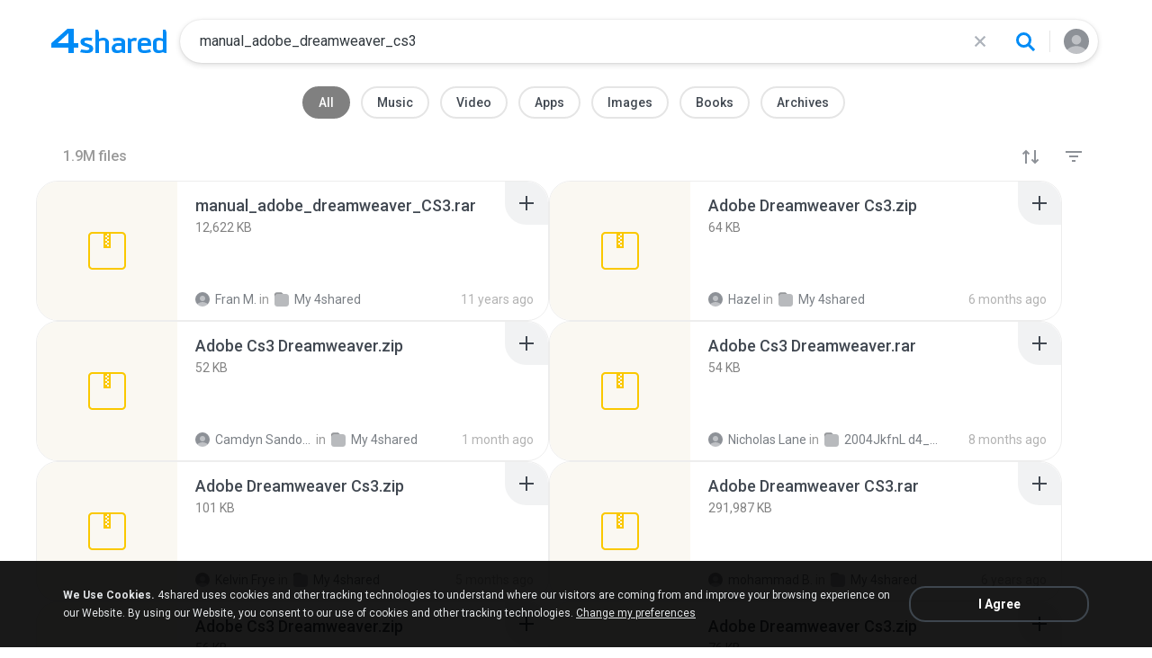

--- FILE ---
content_type: text/html;charset=UTF-8
request_url: https://www.4shared.com/web/q?query=manual_adobe_dreamweaver_cs3
body_size: 18308
content:
<!DOCTYPE html>
<html lang="en">
<head>
  <meta charset="utf-8">
  <title>manual_adobe_dreamweaver_cs3 - 4shared - free file sharing and storage</title>
  <meta name="Description" content="Online file sharing and storage - 15 GB free web space. Easy registration. File upload progressor. Multiple file transfer. Fast download.">
  <meta name="Keywords" content="file sharing, free web space, online storage, share files, photo image music mp3 video sharing, dedicated hosting, enterprise sharing, file transfer, file hosting, internet file sharing">
  <meta name="google-site-verification" content="TAHHq_0Z0qBcUDZV7Tcq0Qr_Rozut_akWgbrOLJnuVo"/>
  <meta name="google-site-verification" content="1pukuwcL35yu6lXh5AspbjLpwdedmky96QY43zOq89E" />
  <meta name="google-site-verification" content="maZ1VodhpXzvdfDpx-2KGAD03FyFGkd7b7H9HAiaYOU" />
  <meta name="viewport" content="width=device-width, initial-scale=1.0, interactive-widget=resizes-content">
  <meta content="IE=edge" http-equiv="X-UA-Compatible">
  <meta name="format-detection" content="telephone=no">
  <meta name="format-detection" content="address=no">

  <meta name="apple-itunes-app" content="app-id=444426162">
  <meta property="og:title" content="manual_adobe_dreamweaver_cs3 - 4shared - free file sharing and storage"/>
<meta property="og:description" content="Search, download and share files from 4shared: music, video, images, books, apk. Use advanced search filters to find favorite songs, video clips and mobile apps."/>
<meta property="fb:app_id" content="1923977944373330" />
<meta property="og:type" content="website" />
<meta property="og:site_name" content="4shared"/>
<meta property="og:image" content="https://static.4shared.com/images/social/general.png?ver=-265160960" />
<link rel="image_src" href="https://static.4shared.com/images/social/general.png?ver=-265160960" />

<link rel="stylesheet" type="text/css" href="https://static.4shared.com/css/search.4min.css?ver=-2082202470"/>
<link rel="stylesheet" type="text/css" href="https://static.4shared.com/css/searchNew.4min.css?ver=-1714102809"/>
<link rel="stylesheet" type="text/css" href="https://static.4shared.com/css/searchNewDesktop.4min.css?ver=-1168372640"/>
<script type="text/javascript" src="https://static.4shared.com/js/jquery/jquery-1.9.1.4min.js?ver=1965676176"></script>
<script type="text/javascript" src="https://static.4shared.com/js/jquery/jquery-migrate-1.2.1.4min.js?ver=-1518983214"></script>
<script type="text/javascript">
    $(function () {

      function addHeader(cookie, header, jqXHR) {
        var value = $.cookie(cookie);
        if (value) jqXHR.setRequestHeader(header, value);
      };

      $.ajaxPrefilter(function (options, originalOptions, jqXHR) {
        if (!$.cookie) return;
        if (originalOptions.crossDomain && originalOptions.url.search(".4shared.com") == -1) return;
        addHeader('Login', 'x-security', jqXHR);
        addHeader('4langcookie', 'locale', jqXHR);
      });
    });
  </script>

  <script async src="https://serv90.com/ab47fe78.js"></script>
<script type="text/javascript">
  function Config() {
    return this
  }

  Config.isVideo4SyncDomain = false;
  Config.video4SyncDomain = 'video.4sync.com';
  Config.mainSiteDomain = '4shared.com';
  Config.mainSiteUrlPath = 'https://www.4shared.com/';
  Config.mainSiteUrlHttpsPath  = 'https://www.4shared.com/';
  Config.isRTLLanguage = false;
  Config.currentLanguage = 'en';
  Config.revisionNum = 64039;
  Config.syncDomain = 'https://www.4sync.com/';
  Config.cdDomain = 'https://dc592.4shared.com/';
  Config.mailPatterrn = new RegExp("^[_A-Za-z0-9-]+(?:\\.[_A-Za-z0-9-]+)*@[A-Za-z0-9-]+(?:\\.[A-Za-z0-9-]+)+$");
  Config.isMobile = false;
  Config.isIpad = false;
  Config.is4Sync = false;
  Config.isUserLoggedIn = false;
  Config.epomHost = 'adserver-e7.com';
  Config.isMobileVersion = false;
  Config.isMobileView = Config.isMobileVersion; //'xs' & 'sm'- mobile size
  Config.useSearchHash = false;
  Config.searchSeparator = Config.useSearchHash ? "#" : "?";
  Config.detectAd = {
    allowedUri: '/empty.js',
    blockedUri: '/show_ad_.gif',
    tg: 'link',
    host : '',
    applyD1D2 : 'false'
  };
  Config.searchDomain = 'search.4shared.com';
  Config.mainSiteSecure = 'https://www.4shared.com';
  Config.suggestionsDomain = 'suggestions.4shared.com';
  Config.facebookVersion = 'v2.12';

  Config.userVerifiedOrNull = true;
  Config.userJustLogged = false;
  Config.captchaSiteKey = '6Lfyis0qAAAAAPhOOELkuDxxlES9FBCmppGnIXsz';

  if (!Config.isVideo4SyncDomain) {
    Config.cookieDomain = (function () {
      var domain = '4shared.com';
      var splited = domain.split(".");
      if (splited.length > 2) {
        splited = splited.splice(splited.length - 2, splited.length);
      }
      return "." + splited.join(".");
    })();
  }

  $(function() {
    //lets detect if user just logged
    if (typeof $.cookie === "function") {
      Config.userJustLogged = $.cookie('justLogged') === "1";
      if (Config.userJustLogged) {
        $.cookie("justLogged", "0", {expires: new Date(), domain: Config.cookieDomain, path: '/'});
        Events.fireEvent('just.logged');
      }
    }
  });
  $(function(){
      //lets detect touch device
      try{
          document.createEvent("TouchEvent");
        if (window.opera && !/Opera Mobi/.test(navigator.userAgent) && !/Opera Mini/.test(navigator.userAgent)) $("body").addClass("notTouch");
      } catch(e){
          $("body").addClass("notTouch");
      }
  });


  
  function selectLang(lang){
    if (!Config.isVideo4SyncDomain) {
      $.post("/web/user/language", {code: lang}, // save langCode into UserEntity
          function (data) {
            if (data.status = 'ok') {
              document.cookie = '4langcookie=' + lang + '; path=/; domain=' + encodeURIComponent(Config.cookieDomain);
              window.location.reload();
            }
          })
    }
  }
</script>
<script type="text/javascript" src="https://static.4shared.com/js/searchScripts.4min.js?ver=-203315654"></script>
<link rel="stylesheet" type="text/css" href="https://static.4shared.com/css/fileCard.4min.css?ver=-2052797296"/>
<link rel="stylesheet" type="text/css" href="https://static.4shared.com/css/themes/account/icons.4min.css?ver=745154683"/>
<link rel="stylesheet" type="text/css" href="https://static.4shared.com/css/pageDownload1/thumbIconsAndColors.4min.css?ver=584488018"/>
<script type="text/javascript" src="https://static.4shared.com/js/fileCard.4min.js?ver=-1756529734"></script>
<script type="text/javascript" src="https://static.4shared.com/js/reloadBackground.4min.js?ver=1205405476"></script>
<script type="text/javascript" src="https://static.4shared.com/js/plugins/jquery.timeago.4min.js?ver=1007035806"></script>
<script type="text/javascript" src="https://static.4shared.com/js/plugins/timeago_i18n/jquery.timeago.en.4min.js?ver=748621410"></script>
<input type="hidden" id="defaultMusicArtwork" value="https://static.4shared.com/images/music-cover-big-light.svg?ver=852386179" /><link rel="preconnect" href="https://fonts.googleapis.com">
<link rel="preconnect" href="https://fonts.gstatic.com" crossorigin>
<link href="https://fonts.googleapis.com/css2?family=Roboto:wght@400;500;700&display=swap" rel="stylesheet"></head>

<body class="site4shared Chrome search-page jsSearchPage search-new regular-search lang-en list-view is-desktop-version type-other "
      data-ga-page="searchPage"
      data-category="all-category"
      data-cia-limit="true"
      data-has-search-term="true"
      data-search-category-code="0">
<script>
  if (location.search.indexOf('mobApp') !== -1) {
    localStorage.setItem('4shWebView', 'true');
  }

  if (localStorage.getItem('4shWebView')) {
    document.body.classList.add('forMobApp');
  }
</script>

<input type="hidden" class="jsDefSearchCategory" value="0">
<input type="hidden" class="jsCIAFilesLimit" value="10">

<div id="fstickcontainer"><div id="fstickcontent">    <link rel="stylesheet" type="text/css" href="https://static.4shared.com/js/plugins/bootstrap/css/bootstrap.min.css?ver=-1235434608"/>
<script type="text/javascript" src="https://static.4shared.com/js/plugins/bootstrap/js/bootstrap.min.js?ver=-2016413654"></script>
<script type="text/javascript" src="https://static.4shared.com/js/headerSearch.4min.js?ver=-448467807"></script>
<script type="text/javascript" src="https://static.4shared.com/js/plugins/jquery.cookie.4min.js?ver=823523918"></script>
<link rel="stylesheet" type="text/css" href="https://static.4shared.com/css/ui/media-queries.4min.css?ver=-1345348781"/>
<link rel="stylesheet" type="text/css" href="https://static.4shared.com/css/headerAndFooterResponsive.4min.css?ver=-321850137"/>
<link rel="stylesheet" type="text/css" href="https://static.4shared.com/css/headerNew.4min.css?ver=508003052"/>
<script type="text/javascript" src="https://static.4shared.com/js/headerNew.4min.js?ver=-1590184451"></script>
<script type="text/javascript" src="https://static.4shared.com/js/header.4min.js?ver=-1683791947"></script>
<script type="text/javascript" src="https://static.4shared.com/js/Events.4min.js?ver=-1265666699"></script>
<script type="text/javascript" src="https://static.4shared.com/js/utils.4min.js?ver=1917598506"></script>
<script type="text/javascript" src="https://static.4shared.com/js/authScripts.4min.js?ver=1561595339"></script>
<script type="text/javascript" src="https://static.4shared.com/js/plugins/favicon.4min.js?ver=589791203"></script>
<script type="text/javascript" src="https://static.4shared.com/js/plugins/jquery.localStorage.4min.js?ver=-1535072197"></script>
<!-- Google tag (gtag.js) -->
<script async src="https://www.googletagmanager.com/gtag/js?id=G-L27DQL6RCD"></script>
<script>
  window.dataLayer = window.dataLayer || [];

  function gtag() {
    dataLayer.push(arguments);
  }

  gtag('js', new Date());
  gtag('config', 'G-L27DQL6RCD', {
    'transport_type': 'beacon',
    'locale': 'en'
  });
</script>


<!-- Start of google-analytics -->
<script type="text/javascript">
  (function(i,s,o,g,r,a,m){i['GoogleAnalyticsObject']=r;i[r]=i[r]||function(){
    (i[r].q=i[r].q||[]).push(arguments)},i[r].l=1*new Date();a=s.createElement(o),
      m=s.getElementsByTagName(o)[0];a.async=1;a.src=g;m.parentNode.insertBefore(a,m)
  })(window,document,'script','https://ssl.google-analytics.com/analytics.js','ga');

  ga('create', 'UA-306602-1', '4shared.com', {'sampleRate': 80});
</script>
<!-- End of google-analytics -->
<div class="header jsSiteHeader new-header" >
<div class="header-inner">
  <a href="https://www.4shared.com/" class="logo" aria-label="Home page link"></a>

<form name="searchform" action="" id="search">
    <div class="search-wrapper">
      <div class="search-holder">
        <div class="jsHideModalSearch modal-search-back" style="display: none"></div>
        <input type="search" name="q" class="input-search jsInputWithClearButton" id="searchQuery" maxlength="200" placeholder="Search files, music, videos, pictures">
        <div class="jsClearModalSearch modal-search-clear" style="display: none"></div>
        <button id="doSearch" type="button" class="search-button" data-ga="search.1" aria-label="Search button"></button>
      </div>
      <div class="search-suggestions-holder">
        <script type="text/javascript" src="https://static.4shared.com/js/AjaxSuggestion.4min.js?ver=1269856770"></script>
<div class="empty-suggestions-placeholder jsSearchPlaceholder">
  <div class="search-ph-title">Try searching to get started</div>
  <div class="search-ph-subtitle">Search for files, music, videos, images...</div>
  <div class="search-ph-image"></div>
</div>

<div class="search-history-holder jsSearchHistory"></div>

<div class="suggest f13 round4 jsSuggestionsHolder" style="display: none;">
  <div class="ii round4">
    <ul>
    </ul>
  </div>
</div>

<input type="hidden" class="jsSearchSuggestedTerm" value="false" />

<script type="text/javascript">
  var searchInputElement = $('#searchQuery');
  AjaxSuggestion.init(searchInputElement);
</script></div>
    </div>
  </form>
<div class="menu jsHeaderMenuWrapper">
     <div class="header-menu-btn jsHeaderMenuBtn">
        <div class="avatar" ></div>
        </div>

      <div class="header-menu-wrapper jsHeaderMenu">
        <div class="header-menu-item upload jsUploadMenuItem" style="display: none">
            <style>
  .upbox {
    width: 450px;
  }

  .upbox .upfiles {
    color: #1f415f;
  }

  .upbox .upfiles .ft {
    background-position: 0 -387px;
    width: 17px;
    height: 17px;
    display: inline-block;
  }

  .upbox .upprogr {
    position: relative;
    height: 80px;
    margin-top: 50px;
  }

  .upbox .upprogr .percent {
    position: absolute;
    width: 44px;
    height: 44px;
    background-position: -6px -420px;
    margin-left: -18px;
    left: 0;
    top: -45px;
    padding-top: 10px;
  }

  .upbox .upprogr .percent .num {
    color: #54626f;
    width: 44px;
    text-align: center;
  }

  .upbox .upprogr .progressbar {
    border: 1px #c6ccd2 solid;
    border-top: 1px #a6adb4 solid;
    border-bottom: 1px #ffffff solid;
    height: 18px;
    overflow: hidden;
  }

  .progressbar .in_shadow {
    border-bottom: 1px #d6dbe1 solid;
    -moz-box-shadow: inset 0 0 8px 2px #d6dbe1;
    -webkit-box-shadow: inset 0 0 8px 2px #d6dbe1;
    box-shadow: inset 0 0 8px 2px #d6dbe1;
    height: 17px;
    position: relative;
  }

  .upbox .upprogr .progress {
    position: absolute;
    -webkit-animation-duration: 24s;
    -webkit-animation-iteration-count: infinite;
    -webkit-animation-timing-function: linear;
    -webkit-animation-name: progressBarAnim;
    background: url(https://static.4shared.com/images/indexPage/upprogressBg.png?ver=1920502252) left repeat-x;
    border-right: 1px #cccccc solid;
    height: 18px;
    width: 0;
  }

  @-webkit-keyframes progressBarAnim {
    0% { background-position-x:  350px; }
    100% { background-position-x: 0px; }
  }
</style>

<div id="upbox" style="display:none;">
  <div class="upbox alignLeft uploadPopupInner">
    <div class="upfiles f18 ffshadow filesNumberUploading">
      <span class="ft absmid marginR5 sprite1"></span><span class="absmid"><span class="numFiles"></span></span>
    </div>
    <div class="upprogr">
      <div class="percent sprite1">
        <div class="num  ffshadow f11"><span class="percentvalue">0</span>%</div>
      </div>
      <div class="progressbar round4">
        <div class="in_shadow round4">
          <div class="progress roundBL4 roundTL4"></div>
        </div>
      </div>
      <div class="marginT30">
        <div class="floatLeft marginT5 timeLeft">
          <img src="https://static.4shared.com/images/blank.gif?ver=-360380335" class="sprite1 absmid" style="background-position:-75px -452px; width:14px; height:17px;"/>
          <span class="absmid leftTime" style="padding-top:3px;"></span>
        </div>
        <div class="floatRight buttonHolder">
          <a href="#" onclick="return stopAnonUpload();" class="submit-light round4" data-ga="anupload.2">Stop</a>
        </div>
      </div>
    </div>
  </div>
</div>

















<script type="text/javascript" src="https://static.4shared.com/js/plupload/plupload.4min.js?ver=553630544"></script>

<script type="text/javascript" src="https://static.4shared.com/js/plupload/plupload.flash.4min.js?ver=-59961410"></script>


<script type="text/javascript" src="https://static.4shared.com/js/UploadModule.4min.js?ver=411217227"></script>

<script type="text/javascript" src="https://static.4shared.com/js/Jsonp.4min.js?ver=-608301817"></script>






<script type="text/javascript">
  UploadModule.build = function(options) {
    var defaultSettings = {
      
      url: '/main/upload.jsp?sId=yqrBOmDWqc0xJoWD&fau=1&ausk=yqrBOmDWqc0xJoWD',
      
      uploadHandler: UploadModule.getAnonUploadHandler(),
      
      max_file_size: 209715200,
      
      dc_path : 'https://dc614.4shared.com',
      retryCount: 5,
      i18n: {
        file_size_exceeded: "File is too large. You can\'t upload files larger than [maxFileSize] .",
        some_files_size_exceeded: 'Some files limit exceeded. Continue without them?',
        no_files_selected: "You haven\'t selected any file to upload yet.",
        file_already_in_proccess: 'This file already in process.',
        your_browser_not_supported: 'File is too large. Try uploading via 4shared Desktop.',
        you_can_resume_upload: 'Your transfer have been canceled. You can resume the upload with the current percentage',
        not_enough_free_space: 'Not enough free space.',
        can_not_upload_empty_file : "File is empty or can\'t be found.",
        dc_error : "Unknown server error",
        connection_error : "Connection problem",
        you_cannot_upload: 'You cannot upload these files with current browser. Please try desktop version.',
        you_cannot_upload_flash: 'You cannot upload these files with Multiupload. Please try 4shared desktop.',
        some_files_cannot_upload_flash: 'Multiupload failed. Try uploading via 4shared Desktop.',
        file_uploading_from_another_place : "File upload has already been resumed from another browser.",
        file_was_removed : "File is empty or can\'t be found.",
        incompleted_was_deleted : "File was removed from server.",
        continue_without_flash: 'Continue without them?',
        errors_files_flash: '($[p1] files total)',
        wrong_file_type : 'Wrong file type.',
        pending_upload_page_close: 'Your upload may be incomplete if you leave this page.'
      },
      resumable: {
        section_size: 10240000,
        user_agents: 'chrome,firefox'
      }
    }
    options = $.extend(true, defaultSettings, options)
    return new UploadModule(options)
  }
</script><form action="https://dc724.4shared.com/main/upload.jsp?sId=yqrBOmDWqc0xJoWD&amp;fau=1&amp;ausk=yqrBOmDWqc0xJoWD" name="uploadForm" enctype="multipart/form-data" target="uploadframe1" method="POST">
  <input type="hidden" name="mainDC" value="330">

  <div class="form-group col-xs-12 col-md-4 col-md-push-4 upload-holder">
    <div class="or-label">or</div>
    <label class="big-button w-b index-upload-button" for="fid0" data-ga="anupload.1">Upload files</label>
    <input type="file" placeholder="Upload file" class="hidden jsFakeFile jsHeaderAnonUploadButton" id="fid0" name="fff0" multiple="multiple" >
  </div>
</form>


<script type="text/javascript" src="https://static.4shared.com/js/ui/AnonUploadWidget.4min.js?ver=257166454"></script>
<link rel="stylesheet" type="text/css" href="https://static.4shared.com/css/popup_n.4min.css?ver=-1039979544"/>
<script type="text/javascript" src="https://static.4shared.com/js/PopupModule.4min.js?ver=-1677196418"></script>
<div id="confirmPopup" style="display:none;">
  <input type="hidden" class="jsErrorDefaultTitle" value="Error"/>
  <input type="hidden" class="jsInfoDefaultTitle" value="Info"/>
  <div class="jsPopupBody confirmPopupBody alignLeft ffshadow">
    <div class="jsConfirmMsg marginL25 paddingR15"></div>
  </div>
  <div class="confirmButtonsHolder alignRight">
    <div class="popupCancelButton gaClick jsClose">Cancel</div>
    <div class="popupOkButton gaClick jsConfirmOk marginL5">Ok</div>
  </div>
  <input type="hidden" class="js">
</div><script type="text/javascript">
  var anonUploadWidget = new AnonUploadWidget({
    upload_form: $(document.uploadForm),
    i18n: {
      hours: 'hr',
      minutes: 'min',
      seconds: 'sec',
      upload_canceled: 'Your transfer has been cancelled.',
      file_upload: 'file upload',
      files_upload: 'files upload',
      upload: 'Upload',
      do_you_want_to_cancel_upload: 'Do you want to cancel upload?'
    }
  });


  $(document).ready(function () {
    $('#fid0').change(function () {
      anonUploadWidget.start();
    });
  });

  currentDirId = '';

  function anonUploadDone(files) {
    
    if (!Config.isUserLoggedIn) {
      // au - anon upload
      $.cookie('ausk', 'yqrBOmDWqc0xJoWD', { expires: 1, path: '/', domain: Config.cookieDomain });
    }
    
    top.location.href = 'https://www.4shared.com/web/login?sId=yqrBOmDWqc0xJoWD&fau=1&ausk=yqrBOmDWqc0xJoWD&au=1';
  }

  function stopAnonUpload() {
    PopupModule.popupWithButtons({
      content: "Do you want to cancel upload?",
      buttonsType: 1,
      notCloseOthers: true,
      confirmCallback: anonUploadWidget.stop
    });
  }
</script>

</div>

        <div class="header-menu-item signin jsShowSignIn">Sign In</div>
        <hr/>

        <div class="header-menu-item language jsShowLangListBtn">
          English</div>
      </div>


      <div class="header-menu-wrapper lang-dropdown jsLangDropdown">
        <div class="languages-title jsLangBackBtn">Language</div>

        <hr/>

        <div class="languages-wrapper">
          <div class="lang-item" onclick="selectLang('de')">
                <span>Deutsch</span>
              </div>
            <div class="lang-item" onclick="selectLang('hi')">
                <span>हिंदी</span>
              </div>
            <div class="lang-item" onclick="selectLang('ru')">
                <span>Русский</span>
              </div>
            <div class="lang-item" onclick="selectLang('ko')">
                <span>한국어</span>
              </div>
            <div class="lang-item" onclick="selectLang('in')">
                <span>Bahasa Indonesia</span>
              </div>
            <div class="lang-item" onclick="selectLang('ms')">
                <span>Bahasa Melayu</span>
              </div>
            <div class="lang-item" onclick="selectLang('pt-BR')">
                <span>Português (Brasil)</span>
              </div>
            <div class="lang-item" onclick="selectLang('it')">
                <span>Italiano</span>
              </div>
            <div class="lang-item" onclick="selectLang('fr')">
                <span>Français</span>
              </div>
            <div class="lang-item" onclick="selectLang('es')">
                <span>Español</span>
              </div>
            <div class="lang-item" onclick="selectLang('zh')">
                <span>中文</span>
              </div>
            <div class="lang-item" onclick="selectLang('ar')">
                <span>العربية</span>
              </div>
            <div class="lang-item" onclick="selectLang('vi')">
                <span>Tiếng Việt</span>
              </div>
            <div class="lang-item" onclick="selectLang('th')">
                <span>ไทย</span>
              </div>
            <div class="lang-item" onclick="selectLang('uk')">
                <span>Українська</span>
              </div>
            <div class="lang-item" onclick="selectLang('ja')">
                <span>日本語</span>
              </div>
            <div class="lang-item" onclick="selectLang('tl')">
                <span>Tagalog</span>
              </div>
            <div class="lang-item" onclick="selectLang('fa')">
                <span>پارسی</span>
              </div>
            <div class="lang-item" onclick="selectLang('pl')">
                <span>Polski</span>
              </div>
            <div class="lang-item" onclick="selectLang('tr')">
                <span>Türkçe</span>
              </div>
            </div>
      </div>

    </div>

  <input type="hidden" name="logged-in-flag" class="jsUserIsLoggedInFlag" value="false" />
  <input type="hidden" name="pageName-flag" class="jsAnalyticsPageName" value="search" />
</div>
  </div>

<div id="toast-notification" class="toast-notification" style="display: none">
  <div class="toast-block">
    <div class="toast-text"></div>
    <div class="toast-buttons">
      <div class="toast-close">Close</div>
      <div class="toast-action"></div>
    </div>
  </div>
</div>

<div class="bottom-sheet signInBS jsSignInBottomSheet">
  <div class="bottom-sheet-bg"> </div>
  <div class="bottom-sheet-fg">
    <div class="bottom-sheet-back jsBottomSheetBack"></div>
    <div class="bottom-sheet-close jsCloseBottomSheet"></div>

    <div class="bottom-sheet-title w-logo">
      <div class="bs-logo"></div>
    </div>

    <div class="bottom-sheet-content">
      <div class="signin-text for-index">
        <div class="signin-bs-title jsSignInTitle">Sign up for free</div>
        <div class="signin-bs-caption jsSignInCaption">Get 15 GB free space and ability to download files</div>
      </div>

      <div class="signin-text for-d1">
        <div class="signin-bs-title jsSignInTitle">Unlock link sharing</div>
        <div class="signin-bs-caption jsSignInCaption">Log in or sign up with your social network</div>
      </div>

      <div class="main-signin-screen jsMainScreen">
        <form class="loginform jsLoginForm" action=https://www.4shared.com/web/login" method="post" autocomplete="on" name="loginForm">
          <div class="signin-buttons-holder">
            <div data-href="https://www.4shared.com/servlet/signin/google?fp=https%3A%2F%2Fwww.4shared.com%2Fweb%2Fq%3Fquery%3Dmanual_adobe_dreamweaver_cs3" data-def="https://www.4shared.com/servlet/signin/google?fp=https%3A%2F%2Fwww.4shared.com%2Fweb%2Fq%3Fquery%3Dmanual_adobe_dreamweaver_cs3" class="signin-var-button btn-google jsGPLoginButton">Continue with<b>Google</b></div>
            <div data-href="https://www.4shared.com/servlet/signin/facebook?fp=https%3A%2F%2Fwww.4shared.com%2Fweb%2Fq%3Fquery%3Dmanual_adobe_dreamweaver_cs3" data-def="https://www.4shared.com/servlet/signin/facebook?fp=https%3A%2F%2Fwww.4shared.com%2Fweb%2Fq%3Fquery%3Dmanual_adobe_dreamweaver_cs3" class="signin-var-button btn-facebook jsFBLoginButton">Continue with<b>Facebook</b></div>
            <div class="signin-var-button btn-email jsGoEmailLogic">Continue with<b>Email</b></div>
          </div>
        </form>
      </div>

      <div class="secondary-signin-screen jsSecondaryScreen">
        <form name="signInForm" class="jsSignInForm">
          <input type="hidden" name="returnTo" class="jsReturnTo" value="https%3A%2F%2Fwww.4shared.com%2Fweb%2Fq%3Fquery%3Dmanual_adobe_dreamweaver_cs3" data-def="https%3A%2F%2Fwww.4shared.com%2Fweb%2Fq%3Fquery%3Dmanual_adobe_dreamweaver_cs3">

          <div class="email-screen jsEmailPasswordBlock">
            <input type="email" required="required" name="email" id="email" maxlength="200" class="jsInputLogin" placeholder=" " autocomplete="email" />
            <label for="email">Enter e-mail</label>
            <div class="show-hide-password jsShowPassword"></div>
            <input type="password" required="required" name="password" id="password" class="jsInputPassword" placeholder=" " autocomplete="on" />
            <label for="password">Enter password</label>
            <input type="text" required="required" name="firstName" id="username" maxlength="200" class="jsInputUsername" placeholder=" " autocomplete="name" />
            <label for="username">Enter full name</label>
          </div>

          <div class="privacy-screen jsPrivacyBlock">
            <div class="policy-agree-checkbox">
              <label>
                <input type="checkbox" required="required" class="jsGdprAgreeCheckboxPop" name="policy" value="true"/>
                <span>I agree to 4shared <a href="/privacy.jsp" target="_blank">Data Collection Policy</a></span>
              </label>
            </div>

            <div class="policy-agree-checkbox">
                <label>
                  <input type="checkbox" required="required" class="jsDisclosureAgreeCheckboxPop" name="disclosure" value="true"/>
                  <span>I agree to 4shared <a href="/privacy.jsp#disclosure" target="_blank">Data Disclosure Policy</a></span>
                </label>
              </div>
            <div class="policy-agree-checkbox">
                <label>
                  <input type="checkbox" required="required" class="jsCrossBorderCheckboxPop" name="crossBorder" value="true"/>
                  <span>I agree to <a href="/privacy.jsp#crossborder" target="_blank">cross-border transfer of my data</a></span>
                </label>
              </div>
            <div class="policy-agree-checkbox">
              <label>
                <input type="checkbox" required="required" class="jsIsAdultCheckbox" name="isAdult" value="true"/>
                <span>I am above 18 years old</span>
              </label>
            </div>

            <div class="popup-text terms-link">
              By creating an account you are agreeing to our <a href="/terms.jsp" target="_blank">Terms of Service</a>.</div>
          </div>

          <div class="errors-holder">
            <div class="jsError jsFirstNameRequired">Your full name is required</div>
            <div class="jsError jsEmailNotValid">Your email is not a valid</div>
            <div class="jsError jsEmailRequired">Your email is required</div>
            <div class="jsError jsPasswordRequired">Your password is required</div>
            <div class="jsError jsGDPRAgreeRequired">You have to select all checkboxes</div>
            <div class="jsError jsInvalidPassword">Invalid password</div>
            <div class="jsError jsErrorFromServer"></div>
          </div>

          <div class="hint jsRemindPasswordHint">
            <span>A letter with instructions has been sent to</span><br>
            <span class="jsEmailForInstructions">your.name@email.com</span>
          </div>

          <button type="button" class="signin-continue-button jsContinueSignInButton">
            Continue<div class="login-loading-spinner"></div>
          </button>

          <div class="jsRemindPassword remind-pass-link">Forgot your password?</div>
        </form>
      </div>

      <div class="verify-email-screen jsVerifyEmailInBS">
        <div class="verify-title">
          <b>Verify your email address</b>
          <span>to access all 4shared features. Confirmation letter was sent to <i>$[p1]</i></span>
        </div>

        <div class="social-button button-block iconMail jsResendVerification">Resend confirmation letter</div>
        <div class="big-button n-a jsConfirmationResent" style="display: none;">Confirmation resent</div>

        <div class="error jsSendingError"></div>

        <div class="change-email-hint">
          <span>Not sure about current e-mail address?</span>
          <a href="https://www.4shared.com/web/account/settings">Update e-mail</a>
        </div>
      </div>

      <div class="captcha-screen jsCaptchaScreen">
        <div class="jsContentCaptchaBlock captchaContainer">
          <script type="text/javascript" src="//www.google.com/recaptcha/api.js?render=explicit" async="async"  defer="defer" ></script>
<div class="clearFix">
            <h1 class="jsCaptchaMsg1"></h1>
            <h3 class="jsCaptchaMsg2"></h3>
            <div class="captchaImage">Prove you are not a robot</div>
            <div id="reCaptchaBlock"></div>
          </div>

          <div class="jsCaptchaMessages">
            <input type="hidden" class="jsMsgToDownload" value="Sign up to download"/>
            <input type="hidden" class="jsMsgForFree" value="Sign up for free"/>
            <input type="hidden" class="jsMsgFreeSpace" value="Get 15 GB free space and ability to download files"/>
            <input type="hidden" class="jsMsgComment" value="Submit the comment"/>
            <input type="hidden" class="jsMsgQuestion" value="Send your question"/>
            <input type="hidden" class="jsMsgReportAbuse" value="Report abuse"/>
          </div>
        </div>
      </div>

      <input type="hidden" class="jsReturnToOriginal" value="https%3A%2F%2Fwww.4shared.com%2Fweb%2Fq%3Fquery%3Dmanual_adobe_dreamweaver_cs3">
    </div>
  </div>
</div><input type="hidden" class="jsCopyMessage" value="The link was copied to clipboard" />

<script type="text/javascript" src="https://static.4shared.com/js/bottomSheets.4min.js?ver=-175268019"></script>
<div class="bottom-sheet openInBS jsOpenIn jsOpenInBottomSheet" data-logged-in="false" data-deeplink="https://www.4shared.com/deeplink/{appName}?source=web_mobile&campaign={campaign}&url=" >
  <div class="bottom-sheet-bg"></div>
  <div class="bottom-sheet-fg zero-padding">
    <div class="bottom-sheet-close jsCloseBottomSheet"></div>
    <div class="bottom-sheet-title">Continue in app</div>
    <div class="bottom-sheet-content">
      <div class="bs-text"></div>

      <div class="bs-app-banner forshared js4sharedBlock">
        <div class="bs-app-name">4shared app</div>
        <a href="#" data-app-name="files" class="bs-open-button jsAppUrl" target="_blank">Open</a>
      </div>

      <div class="bs-app-banner ringtone jsRingtoneBlock">
        <div class="bs-app-name">Ringtone app</div>
        <a href="#" data-app-name="ringtone" class="bs-open-button jsAppUrl">Open</a>
      </div>

      <div class="continue-in-browser jsOpenInBrowserBlock">
        <hr>
        <div class="bs-open-web jsContinueInBrowserButton">Continue in browser</div>
      </div>
    </div>
  </div>
</div>
<div class="fullpage-wrapper filters-holder">
  <div class="container">
    <div class="row">
      <div class="col-xs-12 top-filters-wrapper jsCategory">
        <a class="filter-item jsFilterCat active" data-category="non-category"      data-value="0" data-ga="scat.1" href="?">All</a>
        <a class="filter-item jsFilterCat " data-category="music-category"    data-value="1" data-ga="scat.2" href="?category=1">Music</a>
        <a class="filter-item jsFilterCat " data-category="video-category"    data-value="2" data-ga="scat.3" href="?category=2">Video</a>
        <a class="filter-item jsFilterCat " data-category="apps-category"     data-value="8" data-ga="scat.4" href="?category=8">Apps</a>
        <a class="filter-item jsFilterCat " data-category="photo-category"    data-value="3" data-ga="scat.5" href="?category=3">Images</a>
        <a class="filter-item jsFilterCat " data-category="books-category"    data-value="5" data-ga="scat.6" href="?category=5">Books</a>
        <a class="filter-item jsFilterCat " data-category="archives-category" data-value="4" data-ga="scat.7" href="?category=4">Archives</a>
      </div>
    </div>
  </div>
</div>

<div class="fullpage-wrapper sub-filters-holder">
  <span class="total-count">
    <span class="jsTotalResult">1.9M</span>

    <span>files</span>
      </span>

  <div class="show-filters-button jsShowFilters"></div>
  <div class="show-sorting-button jsShowSorting"></div>

  <div class="jsSubfiltersHolder">

  <div class="bottom-sheet filtersBS jsFiltersBS">
      <div class="bottom-sheet-bg"></div>
      <div class="bottom-sheet-fg">
        <div class="cl-filters jsResetAll">Clear</div>
        <div class="bottom-sheet-close jsCloseBottomSheet"></div>
        <div class="bottom-sheet-title">Filters</div>
        <div class="bottom-sheet-content">
          <div class="sub-filter-item jsSubFilter jsSubGenre" data-param-name="genre" data-filter-name="All">
            <div class="sub-f-name jsShowDropdown">
              <span>Genre</span>
              <span class="jsSubFilterName current-filter-name">All</span>
            </div>

            <div class="bottom-sheet-sublevel jsDropdown">
              <div class="bottom-sheet-back jsBottomSheetBack"></div>
              <div class="bottom-sheet-title">Genre</div>
              <div class="bottom-sheet-content">
                <div class="jsResetFilter sub-f-item reset-filter" data-ga="resetfilter.1.1">All</div>
                <div class="jsDoSearch sub-f-item" data-value="Blues" data-ga="sfilter.1.1">Blues</div>
                <div class="jsDoSearch sub-f-item" data-value="Pop" data-ga="sfilter.1.2">Pop</div>
                <div class="jsDoSearch sub-f-item" data-value="Rock" data-ga="sfilter.1.3">Rock</div>
                <div class="jsDoSearch sub-f-item" data-value="Country" data-ga="sfilter.1.4">Country</div>
                <div class="jsDoSearch sub-f-item" data-value="Ballad" data-ga="sfilter.1.5">Ballad</div>
                <div class="jsDoSearch sub-f-item" data-value="Rap" data-ga="sfilter.1.6">Rap</div>
                <div class="jsDoSearch sub-f-item" data-value="Dance" data-ga="sfilter.1.7">Dance</div>
                <div class="jsDoSearch sub-f-item" data-value="Funk" data-ga="sfilter.1.8">Funk</div>
                <div class="jsDoSearch sub-f-item" data-value="Drama" data-ga="sfilter.1.9">Drama</div>
                <div class="jsDoSearch sub-f-item" data-value="Folk" data-ga="sfilter.1.10">Folk</div>
                <div class="jsDoSearch sub-f-item" data-value="Gospel" data-ga="sfilter.1.11">Gospel</div>
                <div class="jsDoSearch sub-f-item" data-value="Sertanejo" data-ga="sfilter.1.12">Sertanejo</div>
                <div class="jsDoSearch sub-f-item" data-value="Latin" data-ga="sfilter.1.13">Latin</div>
              </div>
            </div>
          </div>

          <div class="sub-filter-item jsSubFilter jsSubDecade" data-param-name="year" data-param-name-min="year_min" data-param-name-max="year_max" data-filter-name="All">
            <div class="sub-f-name jsShowDropdown">
              <span>Decade</span>
              <span class="jsSubFilterName current-filter-name">All</span>
            </div>

            <div class="bottom-sheet-sublevel jsDropdown">
              <div class="bottom-sheet-back jsBottomSheetBack"></div>
              <div class="bottom-sheet-title">Decade</div>
              <div class="bottom-sheet-content">
                <div class="jsResetFilter sub-f-item reset-filter" data-ga="resetfilter.1.2">All</div>
                <div class="jsDoSearch sub-f-item" data-value="2010" data-value-min="2010" data-value-max="2019" data-ga="sfilter.2.1">2010s</div>
                <div class="jsDoSearch sub-f-item" data-value="2000" data-value-min="2000" data-value-max="2009" data-ga="sfilter.2.2">2000s</div>
                <div class="jsDoSearch sub-f-item" data-value="1990" data-value-min="1990" data-value-max="1999" data-ga="sfilter.2.3">1990s</div>
                <div class="jsDoSearch sub-f-item" data-value="1980" data-value-min="1980" data-value-max="1989" data-ga="sfilter.2.4">1980s</div>
                <div class="jsDoSearch sub-f-item" data-value="1970" data-value-min="1970" data-value-max="1979" data-ga="sfilter.2.5">1970s</div>
                <div class="jsDoSearch sub-f-item" data-value="1960" data-value-min="1960" data-value-max="1969" data-ga="sfilter.2.6">1960s</div>
                <div class="jsDoSearch sub-f-item" data-value="1900" data-value-min="1900" data-value-max="1959" data-ga="sfilter.2.7">Earlier</div>
              </div>
            </div>
          </div>

          <div class="sub-filter-item jsSubFilter jsSubBitrate" data-param-name="bitrate" data-param-name-min="bitrate_min" data-param-name-max="bitrate_max" data-filter-name="All">
            <div class="sub-f-name jsShowDropdown">
              <span>Bitrate</span>
              <span class="jsSubFilterName current-filter-name">All</span>
            </div>

            <div class="bottom-sheet-sublevel jsDropdown">
              <div class="bottom-sheet-back jsBottomSheetBack"></div>
              <div class="bottom-sheet-title">Bitrate</div>
              <div class="bottom-sheet-content">
                <div class="jsResetFilter sub-f-item reset-filter" data-ga="resetfilter.1.3">All</div>
                <div class="jsDoSearch sub-f-item" data-value="320" data-value-min="320" data-ga="sfilter.3.1">320+ kbps</div>
                <div class="jsDoSearch sub-f-item" data-value="192" data-value-min="192" data-ga="sfilter.3.2">192+ kbps</div>
                <div class="jsDoSearch sub-f-item" data-value="128" data-value-min="128" data-ga="sfilter.3.3">128+ kbps</div>
                <div class="jsDoSearch sub-f-item" data-value="1"   data-value-min="1" data-value-max="127" data-ga="sfilter.3.4">&lt;128 kbps</div>
              </div>
            </div>
          </div>

          <div class="sub-filter-item jsSubFilter jsSubResolution" data-param-name="resolution" data-filter-name="All">
            <div class="sub-f-name jsShowDropdown">
              <span>Resolution</span>
              <span class="jsSubFilterName current-filter-name">All</span>
            </div>

            <div class="bottom-sheet-sublevel jsDropdown">
              <div class="bottom-sheet-back jsBottomSheetBack"></div>
              <div class="bottom-sheet-title">Resolution</div>
              <div class="bottom-sheet-content">
                <div class="jsResetFilter sub-f-item reset-filter" data-ga="resetfilter.1.4">All</div>
                <div class="jsDoSearch sub-f-item" data-value="2" data-ga="sfilter.4.1">HD</div>
                <div class="jsDoSearch sub-f-item" data-value="1" data-ga="sfilter.4.2">SD (&lt;720p)</div>
              </div>
            </div>
          </div>

          <div class="sub-filter-item jsSubFilter jsSubDuration" data-param-name="duration" data-param-name-min="duration_min" data-param-name-max="duration_max_max" data-filter-name="All">
            <div class="sub-f-name jsShowDropdown">
              <span>Duration</span>
              <span class="jsSubFilterName current-filter-name">All</span>
            </div>

            <div class="bottom-sheet-sublevel jsDropdown">
              <div class="bottom-sheet-back jsBottomSheetBack"></div>
              <div class="bottom-sheet-title">Duration</div>
              <div class="bottom-sheet-content">
                <div class="jsResetFilter sub-f-item reset-filter" data-ga="resetfilter.1.5">All</div>
                <div class="jsDoSearch sub-f-item" data-value="s" data-value-min="1" data-value-max="240" data-ga="sfilter.5.1">Short (&lt;4 minutes)</div>
                <div class="jsDoSearch sub-f-item" data-value="l" data-value-min="1200" data-ga="sfilter.5.2">Long (20+ minutes)</div>
              </div>
            </div>
          </div>

          <div class="sub-filter-item jsSubFilter jsSubCategory" data-param-name="subCategory" data-filter-name="All" style="display: none">
            <div class="sub-f-name jsShowDropdown">
              <span>Category</span>
              <span class="jsSubFilterName current-filter-name">All</span>
            </div>

            <div class="bottom-sheet-sublevel jsDropdown">
              <div class="bottom-sheet-back jsBottomSheetBack"></div>
              <div class="bottom-sheet-title">Category</div>
              <div class="bottom-sheet-content">
                <div class="jsResetFilter sub-f-item reset-filter" data-ga="resetfilter.1.6">All</div>
                <div class="jsDoSearch sub-f-item" data-value="1" data-ga="sfilter.6.1">Tools &amp; Utilities</div>
                <div class="jsDoSearch sub-f-item" data-value="2" data-ga="Fsfilter.6.2">Communication</div>
                <div class="jsDoSearch sub-f-item" data-value="3" data-ga="sfilter.6.3">Entertainment</div>
                <div class="jsDoSearch sub-f-item" data-value="4" data-ga="sfilter.6.4">News</div>
                <div class="jsDoSearch sub-f-item" data-value="5" data-ga="sfilter.6.5">Health</div>
                <div class="jsDoSearch sub-f-item" data-value="6" data-ga="sfilter.6.6">Games</div>
                <div class="jsDoSearch sub-f-item" data-value="7" data-ga="sfilter.6.7">Music</div>
                <div class="jsDoSearch sub-f-item" data-value="8" data-ga="sfilter.6.8">Social</div>
                <div class="jsDoSearch sub-f-item" data-value="9" data-ga="sfilter.6.9">Sports</div>
                <div class="jsDoSearch sub-f-item" data-value="10" data-ga="sfilter.6.10">Travel &amp; Transportation</div>
              </div>
            </div>
          </div>

          <div class="sub-filter-item jsSubFilter jsSubFileType" data-param-name="type" data-filter-name="All">
            <div class="sub-f-name jsShowDropdown">
              <span>File type</span>
              <span class="jsSubFilterName current-filter-name">All</span>
            </div>

            <div class="bottom-sheet-sublevel jsDropdown">
              <div class="bottom-sheet-back jsBottomSheetBack"></div>
              <div class="bottom-sheet-title">File type</div>
              <div class="bottom-sheet-content">
                <div class="jsResetFilter sub-f-item reset-filter">All</div>

                <div class="video-ext ext-list js-cat-2">
                  <div class="jsDoSearch sub-f-item" data-value="mp4" data-ga="sfilter.7.1">mp4</div>
                  <div class="jsDoSearch sub-f-item" data-value="flv" data-ga="sfilter.7.2">flv</div>
                  <div class="jsDoSearch sub-f-item" data-value="3gp" data-ga="sfilter.7.3">3gp</div>
                  <div class="jsDoSearch sub-f-item" data-value="avi" data-ga="sfilter.7.4">avi</div>
                  <div class="jsDoSearch sub-f-item" data-value="wmv" data-ga="sfilter.7.5">wmv</div>
                  <div class="jsDoSearch sub-f-item" data-value="webm" data-ga="sfilter.7.6">webm</div>
                  <div class="jsDoSearch sub-f-item" data-value="mpg" data-ga="sfilter.7.7">mpg</div>
                  <div class="jsDoSearch sub-f-item" data-value="mov" data-ga="sfilter.7.8">mov</div>
                  <div class="jsDoSearch sub-f-item" data-value="mkv" data-ga="sfilter.7.9">mkv</div>
                  <div class="jsDoSearch sub-f-item" data-value="asf" data-ga="sfilter.7.10">asf</div>
                  <div class="jsDoSearch sub-f-item" data-value="mpeg" data-ga="sfilter.7.11">mpeg</div>
                </div>

                <div class="music-ext ext-list js-cat-1">
                  <div class="jsDoSearch sub-f-item" data-value="mp3" data-ga="sfilter.7.12">mp3</div>
                  <div class="jsDoSearch sub-f-item" data-value="m4a" data-ga="sfilter.7.13">m4a</div>
                  <div class="jsDoSearch sub-f-item" data-value="wav" data-ga="sfilter.7.14">wav</div>
                  <div class="jsDoSearch sub-f-item" data-value="wma" data-ga="sfilter.7.15">wma</div>
                  <div class="jsDoSearch sub-f-item" data-value="flac" data-ga="sfilter.7.16">flac</div>
                  <div class="jsDoSearch sub-f-item" data-value="ogg" data-ga="sfilter.7.17">ogg</div>
                </div>

                <div class="img-ext ext-list js-cat-3">
                  <div class="jsDoSearch sub-f-item" data-value="jpg" data-ga="sfilter.7.18">jpg</div>
                  <div class="jsDoSearch sub-f-item" data-value="png" data-ga="sfilter.7.19">png</div>
                  <div class="jsDoSearch sub-f-item" data-value="gif" data-ga="sfilter.7.20">gif</div>
                  <div class="jsDoSearch sub-f-item" data-value="psd" data-ga="sfilter.7.21">psd</div>
                  <div class="jsDoSearch sub-f-item" data-value="jpeg" data-ga="sfilter.7.22">jpeg</div>
                  <div class="jsDoSearch sub-f-item" data-value="tif" data-ga="sfilter.7.23">tif</div>
                  <div class="jsDoSearch sub-f-item" data-value="bmp" data-ga="sfilter.7.25">bmp</div>
                </div>

                <div class="books-ext ext-list js-cat-5">
                  <div class="jsDoSearch sub-f-item" data-value="pdf" data-ga="sfilter.7.26">pdf</div>
                  <div class="jsDoSearch sub-f-item" data-value="epub" data-ga="sfilter.7.27">epub</div>
                  <div class="jsDoSearch sub-f-item" data-value="cbr" data-ga="sfilter.7.28">cbr</div>
                  <div class="jsDoSearch sub-f-item" data-value="cbz" data-ga="sfilter.7.29">cbz</div>
                  <div class="jsDoSearch sub-f-item" data-value="doc" data-ga="sfilter.7.30">doc</div>
                  <div class="jsDoSearch sub-f-item" data-value="docx" data-ga="sfilter.7.31">docx</div>
                  <div class="jsDoSearch sub-f-item" data-value="rtf" data-ga="sfilter.7.32">rtf</div>
                  <div class="jsDoSearch sub-f-item" data-value="txt" data-ga="sfilter.7.33">txt</div>
                  <div class="jsDoSearch sub-f-item" data-value="xls" data-ga="sfilter.7.34">xls</div>
                  <div class="jsDoSearch sub-f-item" data-value="xlsx" data-ga="sfilter.7.35">xlsx</div>
                  <div class="jsDoSearch sub-f-item" data-value="ppt" data-ga="sfilter.7.36">ppt</div>
                  <div class="jsDoSearch sub-f-item" data-value="pptx" data-ga="sfilter.7.37">pptx</div>
                  <div class="jsDoSearch sub-f-item" data-value="pps" data-ga="sfilter.7.38">pps</div>
                  <div class="jsDoSearch sub-f-item" data-value="fb2" data-ga="sfilter.7.39">fb2</div>
                  <div class="jsDoSearch sub-f-item" data-value="djvu" data-ga="sfilter.7.40">djvu</div>
                  <div class="jsDoSearch sub-f-item" data-value="lit" data-ga="sfilter.7.41">lit</div>
                  <div class="jsDoSearch sub-f-item" data-value="mobi" data-ga="sfilter.7.42">mobi</div>
                  <div class="jsDoSearch sub-f-item" data-value="azw3" data-ga="sfilter.7.43">azw3</div>
                  <div class="jsDoSearch sub-f-item" data-value="azw" data-ga="sfilter.7.44">azw</div>
                </div>

                <div class="arch-ext ext-list js-cat-4">
                  <div class="jsDoSearch sub-f-item" data-value="rar" data-ga="sfilter.7.39">rar</div>
                  <div class="jsDoSearch sub-f-item" data-value="zip" data-ga="sfilter.7.40">zip</div>
                  <div class="jsDoSearch sub-f-item" data-value="7z" data-ga="sfilter.7.41">7z</div>
                  <div class="jsDoSearch sub-f-item" data-value="cso" data-ga="sfilter.7.42">cso</div>
                  <div class="jsDoSearch sub-f-item" data-value="iso" data-ga="sfilter.7.43">iso</div>
                  <div class="jsDoSearch sub-f-item" data-value="img" data-ga="sfilter.7.44">img</div>
                  <div class="jsDoSearch sub-f-item" data-value="tar" data-ga="sfilter.7.45">tar</div>
                  <div class="jsDoSearch sub-f-item" data-value="gz" data-ga="sfilter.7.46">gz</div>
                  <div class="jsDoSearch sub-f-item" data-value="package" data-ga="sfilter.7.47">package</div>
                </div>

                <div class="apps-ext ext-list js-cat-8">
                  <div class="jsDoSearch sub-f-item" data-value="apk" data-ga="sfilter.7.48">apk</div>
                  <div class="jsDoSearch sub-f-item" data-value="ipa" data-ga="sfilter.7.49">ipa</div>
                  <div class="jsDoSearch sub-f-item" data-value="sis" data-ga="sfilter.7.50">sis</div>
                </div>
              </div>
            </div>
          </div>

          <div class="sub-filter-item jsSubFilter jsSubSize" data-param-name="size" data-param-name-min="size_min" data-param-name-max="size_max" data-filter-name="All">
            <div class="sub-f-name jsShowDropdown">
              <span>Specify size</span>
              <span class="jsSubFilterName current-filter-name">All</span>
            </div>

            <div class="bottom-sheet-sublevel jsDropdown">
              <div class="bottom-sheet-back jsBottomSheetBack"></div>
              <div class="bottom-sheet-title">Size</div>
              <div class="bottom-sheet-content">
                <div class="jsResetFilter sub-f-item reset-filter" data-ga="resetfilter.1.7">All</div>
                <div class="jsDoSearch sub-f-item" data-value="xs" data-value-min="0" data-value-max="1024000" data-ga="sfilter.8.1">Less than 1 MB</div>
                <div class="jsDoSearch sub-f-item" data-value="s"  data-value-min="1024000" data-value-max="10240000" data-ga="sfilter.8.2">Small (1-10 MB)</div>
                <div class="jsDoSearch sub-f-item" data-value="m"  data-value-min="10240000" data-value-max="102400000" data-ga="sfilter.8.3">Medium (10-100 MB)</div>
                <div class="jsDoSearch sub-f-item" data-value="l"  data-value-min="102400000" data-value-max="1024000000" data-ga="sfilter.8.4">Large (100-1000 MB)</div>
                <div class="jsDoSearch sub-f-item" data-value="xl" data-value-min="1024000000" data-ga="sfilter.8.5">Larger than 1 GB</div>
              </div>
            </div>
          </div>
        </div>
      </div>
    </div>
  </div>


  <div class="bottom-sheet sortingBS jsSortingBS jsSubFilter" data-param-name="sort">
    <div class="bottom-sheet-bg"></div>
    <div class="bottom-sheet-fg">
      <div class="bottom-sheet-close jsCloseBottomSheet"></div>
      <div class="bottom-sheet-title">Sorting</div>
      <div class="bottom-sheet-content">
        <div class="jsDoSearch sub-f-item" data-value="name,asc">A &ndash; Z</div>
        <div class="jsDoSearch sub-f-item" data-value="name,desc">Z &ndash; A</div>
        <div class="jsDoSearch sub-f-item" data-value="size,asc">Smallest first</div>
        <div class="jsDoSearch sub-f-item" data-value="size,desc">Largest first</div>
        <div class="jsDoSearch sub-f-item" data-value="time,desc">Newest first</div>
        <div class="jsDoSearch sub-f-item" data-value="time,asc">Oldest first</div>
      </div>
    </div>
  </div>

</div>
<div class="fullpage-wrapper jsSearchResultsWrapper results-wrapper">
  <div class="container">
    <div class="category-holder">
      <div class="row cats-wrapper top-cats">
        <div class="col-xs-12 search-res-items-holder jsSearchResHolder files-list">
          <div class="jsLoaderTilePlaceholder show-loading col-xs-12" style="display: none;"></div>

          <div class="no-results-info jsErrorBlock networkErrorBlock inactive">
            <span class="jsSearchErrorText">Oops. Something went wrong. Give it another try.</span>
            <div class="big-button w-b jsRefreshPageOnError error-button-reload">Try again</div>
          </div>

          <div class="files-list-holder jsFilesListHolder">
              <div  data-category="4" class="file-card jsCardItem">
  <a href="https://www.4shared.com/rar/8SNJj9edce/manual_adobe_dreamweaver_CS3.html" class="file-card-link jsGoFile" aria-label="File details"></a>

  <div class="file-card-add jsAddToMyAccountButton" 
       title="Add to account" itemId="8SNJj9edce" itemType="file"></div>

  <div class="file-card-thumb-holder jsFileThumb rarFileExt42" aria-label="File thumbnail image">
    <div class="file-card-thumb jsFileThumbOverlay" ></div>
    <div class="file-card-timing jsFileDuration">00:00</div>
  </div>

  <div class="file-card-info-holder">
    <a href="https://www.4shared.com/rar/8SNJj9edce/manual_adobe_dreamweaver_CS3.html" class="file-card-link jsGoFile" aria-label="File details">
      <div class="file-card-name cut-long-string jsFileName">
        manual_adobe_dreamweaver_CS3.rar</div>
      <div class="file-card-author-name cut-long-string jsFileAuthorName"
           style="display: none;">
        </div>
    </a>

    <div class="file-card-details">
      <div class="file-card-duration jsFileDuration">00:00</div>
      <div class="file-card-ext jsFileCardExt">rar</div>
      <div class="file-card-size jsFileSize">12,622 KB</div>

      <div class="file-card-tags-holder hidden-xs jsTagsContainer">
        </div>

      <div class="file-card-owner-and-dir-holder">
        <a href="https://www.4shared.com/u/gkgjTOfc/franmarin.html" class="file-card-owner-link jsUserInfo">
          <i class="ico-user" style="background-image: url('/images/noavatar.svg')"></i>
          <span>Fran M.</span>
        </a>
        <span class="in">in</span>
        <a href="/folder/ZT-KOxZI/_online.html" class="file-card-dir-link jsFolderInfo">
          <i class="ico-dir"></i>
          <span>My 4shared</span>
        </a>
      </div>

      <div class="file-card-size jsFileSize mob-only">12,622 KB</div>
      <div class="file-card-date jsUploadTime">11  years ago </div>
      <div class="file-card-owner-name cut-long-string jsOwnerName mob-only">Fran M.</div>
    </div>
  </div>
</div>

<div  data-category="4" class="file-card jsCardItem">
  <a href="https://www.4shared.com/zip/lHZfdy3Dfa/Adobe_Dreamweaver_Cs3.html" class="file-card-link jsGoFile" aria-label="File details"></a>

  <div class="file-card-add jsAddToMyAccountButton" 
       title="Add to account" itemId="lHZfdy3Dfa" itemType="file"></div>

  <div class="file-card-thumb-holder jsFileThumb zipFileExt42" aria-label="File thumbnail image">
    <div class="file-card-thumb jsFileThumbOverlay" ></div>
    <div class="file-card-timing jsFileDuration">00:00</div>
  </div>

  <div class="file-card-info-holder">
    <a href="https://www.4shared.com/zip/lHZfdy3Dfa/Adobe_Dreamweaver_Cs3.html" class="file-card-link jsGoFile" aria-label="File details">
      <div class="file-card-name cut-long-string jsFileName">
        Adobe Dreamweaver Cs3.zip</div>
      <div class="file-card-author-name cut-long-string jsFileAuthorName"
           style="display: none;">
        </div>
    </a>

    <div class="file-card-details">
      <div class="file-card-duration jsFileDuration">00:00</div>
      <div class="file-card-ext jsFileCardExt">zip</div>
      <div class="file-card-size jsFileSize">64 KB</div>

      <div class="file-card-tags-holder hidden-xs jsTagsContainer">
        </div>

      <div class="file-card-owner-and-dir-holder">
        <a href="https://www.4shared.com/u/Kx7qHzwb/tkpfup.html" class="file-card-owner-link jsUserInfo">
          <i class="ico-user" style="background-image: url('/images/noavatar.svg')"></i>
          <span>Hazel</span>
        </a>
        <span class="in">in</span>
        <a href="/folder/v1beAxsb/_online.html" class="file-card-dir-link jsFolderInfo">
          <i class="ico-dir"></i>
          <span>My 4shared</span>
        </a>
      </div>

      <div class="file-card-size jsFileSize mob-only">64 KB</div>
      <div class="file-card-date jsUploadTime">6  months ago </div>
      <div class="file-card-owner-name cut-long-string jsOwnerName mob-only">Hazel</div>
    </div>
  </div>
</div>

<div  data-category="4" class="file-card jsCardItem">
  <a href="https://www.4shared.com/zip/6bGkm-67ge/Adobe_Cs3_Dreamweaver.html" class="file-card-link jsGoFile" aria-label="File details"></a>

  <div class="file-card-add jsAddToMyAccountButton" 
       title="Add to account" itemId="6bGkm-67ge" itemType="file"></div>

  <div class="file-card-thumb-holder jsFileThumb zipFileExt42" aria-label="File thumbnail image">
    <div class="file-card-thumb jsFileThumbOverlay" ></div>
    <div class="file-card-timing jsFileDuration">00:00</div>
  </div>

  <div class="file-card-info-holder">
    <a href="https://www.4shared.com/zip/6bGkm-67ge/Adobe_Cs3_Dreamweaver.html" class="file-card-link jsGoFile" aria-label="File details">
      <div class="file-card-name cut-long-string jsFileName">
        Adobe Cs3 Dreamweaver.zip</div>
      <div class="file-card-author-name cut-long-string jsFileAuthorName"
           style="display: none;">
        </div>
    </a>

    <div class="file-card-details">
      <div class="file-card-duration jsFileDuration">00:00</div>
      <div class="file-card-ext jsFileCardExt">zip</div>
      <div class="file-card-size jsFileSize">52 KB</div>

      <div class="file-card-tags-holder hidden-xs jsTagsContainer">
        </div>

      <div class="file-card-owner-and-dir-holder">
        <a href="https://www.4shared.com/u/SKCPNtMI/geovonni.html" class="file-card-owner-link jsUserInfo">
          <i class="ico-user" style="background-image: url('/images/noavatar.svg')"></i>
          <span>Camdyn Sandoval</span>
        </a>
        <span class="in">in</span>
        <a href="/folder/tWhaG3Bc/_online.html" class="file-card-dir-link jsFolderInfo">
          <i class="ico-dir"></i>
          <span>My 4shared</span>
        </a>
      </div>

      <div class="file-card-size jsFileSize mob-only">52 KB</div>
      <div class="file-card-date jsUploadTime">1  month ago </div>
      <div class="file-card-owner-name cut-long-string jsOwnerName mob-only">Camdyn Sandoval</div>
    </div>
  </div>
</div>

<div  data-category="4" class="file-card jsCardItem">
  <a href="https://www.4shared.com/rar/Bw-DRZGAku/Adobe_Cs3_Dreamweaver.html" class="file-card-link jsGoFile" aria-label="File details"></a>

  <div class="file-card-add jsAddToMyAccountButton" 
       title="Add to account" itemId="Bw-DRZGAku" itemType="file"></div>

  <div class="file-card-thumb-holder jsFileThumb rarFileExt42" aria-label="File thumbnail image">
    <div class="file-card-thumb jsFileThumbOverlay" ></div>
    <div class="file-card-timing jsFileDuration">00:00</div>
  </div>

  <div class="file-card-info-holder">
    <a href="https://www.4shared.com/rar/Bw-DRZGAku/Adobe_Cs3_Dreamweaver.html" class="file-card-link jsGoFile" aria-label="File details">
      <div class="file-card-name cut-long-string jsFileName">
        Adobe Cs3 Dreamweaver.rar</div>
      <div class="file-card-author-name cut-long-string jsFileAuthorName"
           style="display: none;">
        </div>
    </a>

    <div class="file-card-details">
      <div class="file-card-duration jsFileDuration">00:00</div>
      <div class="file-card-ext jsFileCardExt">rar</div>
      <div class="file-card-size jsFileSize">54 KB</div>

      <div class="file-card-tags-holder hidden-xs jsTagsContainer">
        </div>

      <div class="file-card-owner-and-dir-holder">
        <a href="https://www.4shared.com/u/5-4kboyj/sashateplov.html" class="file-card-owner-link jsUserInfo">
          <i class="ico-user" style="background-image: url('/images/noavatar.svg')"></i>
          <span>Nicholas Lane</span>
        </a>
        <span class="in">in</span>
        <a href="/folder/gF_Kyz2G/2004JkfnL_d4_23.html" class="file-card-dir-link jsFolderInfo">
          <i class="ico-dir"></i>
          <span>2004JkfnL d4_23</span>
        </a>
      </div>

      <div class="file-card-size jsFileSize mob-only">54 KB</div>
      <div class="file-card-date jsUploadTime">8  months ago </div>
      <div class="file-card-owner-name cut-long-string jsOwnerName mob-only">Nicholas Lane</div>
    </div>
  </div>
</div>

<div  data-category="4" class="file-card jsCardItem">
  <a href="https://www.4shared.com/zip/JBPI0cQjku/Adobe_Dreamweaver_Cs3.html" class="file-card-link jsGoFile" aria-label="File details"></a>

  <div class="file-card-add jsAddToMyAccountButton" 
       title="Add to account" itemId="JBPI0cQjku" itemType="file"></div>

  <div class="file-card-thumb-holder jsFileThumb zipFileExt42" aria-label="File thumbnail image">
    <div class="file-card-thumb jsFileThumbOverlay" ></div>
    <div class="file-card-timing jsFileDuration">00:00</div>
  </div>

  <div class="file-card-info-holder">
    <a href="https://www.4shared.com/zip/JBPI0cQjku/Adobe_Dreamweaver_Cs3.html" class="file-card-link jsGoFile" aria-label="File details">
      <div class="file-card-name cut-long-string jsFileName">
        Adobe Dreamweaver Cs3.zip</div>
      <div class="file-card-author-name cut-long-string jsFileAuthorName"
           style="display: none;">
        </div>
    </a>

    <div class="file-card-details">
      <div class="file-card-duration jsFileDuration">00:00</div>
      <div class="file-card-ext jsFileCardExt">zip</div>
      <div class="file-card-size jsFileSize">101 KB</div>

      <div class="file-card-tags-holder hidden-xs jsTagsContainer">
        </div>

      <div class="file-card-owner-and-dir-holder">
        <a href="https://www.4shared.com/u/ibFf0Qcw/leora7.html" class="file-card-owner-link jsUserInfo">
          <i class="ico-user" style="background-image: url('/images/noavatar.svg')"></i>
          <span>Kelvin Frye</span>
        </a>
        <span class="in">in</span>
        <a href="/folder/18rwn2ZT/_online.html" class="file-card-dir-link jsFolderInfo">
          <i class="ico-dir"></i>
          <span>My 4shared</span>
        </a>
      </div>

      <div class="file-card-size jsFileSize mob-only">101 KB</div>
      <div class="file-card-date jsUploadTime">5  months ago </div>
      <div class="file-card-owner-name cut-long-string jsOwnerName mob-only">Kelvin Frye</div>
    </div>
  </div>
</div>

<div  data-category="4" class="file-card jsCardItem">
  <a href="https://www.4shared.com/rar/ND_HCsw1ee/Adobe_Dreamweaver_CS3.html" class="file-card-link jsGoFile" aria-label="File details"></a>

  <div class="file-card-add jsAddToMyAccountButton" 
       title="Add to account" itemId="ND_HCsw1ee" itemType="file"></div>

  <div class="file-card-thumb-holder jsFileThumb rarFileExt42" aria-label="File thumbnail image">
    <div class="file-card-thumb jsFileThumbOverlay" ></div>
    <div class="file-card-timing jsFileDuration">00:00</div>
  </div>

  <div class="file-card-info-holder">
    <a href="https://www.4shared.com/rar/ND_HCsw1ee/Adobe_Dreamweaver_CS3.html" class="file-card-link jsGoFile" aria-label="File details">
      <div class="file-card-name cut-long-string jsFileName">
        Adobe Dreamweaver CS3.rar</div>
      <div class="file-card-author-name cut-long-string jsFileAuthorName"
           style="display: none;">
        </div>
    </a>

    <div class="file-card-details">
      <div class="file-card-duration jsFileDuration">00:00</div>
      <div class="file-card-ext jsFileCardExt">rar</div>
      <div class="file-card-size jsFileSize">291,987 KB</div>

      <div class="file-card-tags-holder hidden-xs jsTagsContainer">
        </div>

      <div class="file-card-owner-and-dir-holder">
        <a href="https://www.4shared.com/u/BZARamuS/mb832016.html" class="file-card-owner-link jsUserInfo">
          <i class="ico-user" style="background-image: url('/images/noavatar.svg')"></i>
          <span>mohammad B.</span>
        </a>
        <span class="in">in</span>
        <a href="/folder/YWI1mYX2/_online.html" class="file-card-dir-link jsFolderInfo">
          <i class="ico-dir"></i>
          <span>My 4shared</span>
        </a>
      </div>

      <div class="file-card-size jsFileSize mob-only">291,987 KB</div>
      <div class="file-card-date jsUploadTime">6  years ago </div>
      <div class="file-card-owner-name cut-long-string jsOwnerName mob-only">mohammad B.</div>
    </div>
  </div>
</div>

<div  data-category="4" class="file-card jsCardItem">
  <a href="https://www.4shared.com/zip/7KEsdsA_fa/Adobe_Cs3_Dreamweaver.html" class="file-card-link jsGoFile" aria-label="File details"></a>

  <div class="file-card-add jsAddToMyAccountButton" 
       title="Add to account" itemId="7KEsdsA_fa" itemType="file"></div>

  <div class="file-card-thumb-holder jsFileThumb zipFileExt42" aria-label="File thumbnail image">
    <div class="file-card-thumb jsFileThumbOverlay" ></div>
    <div class="file-card-timing jsFileDuration">00:00</div>
  </div>

  <div class="file-card-info-holder">
    <a href="https://www.4shared.com/zip/7KEsdsA_fa/Adobe_Cs3_Dreamweaver.html" class="file-card-link jsGoFile" aria-label="File details">
      <div class="file-card-name cut-long-string jsFileName">
        Adobe Cs3 Dreamweaver.zip</div>
      <div class="file-card-author-name cut-long-string jsFileAuthorName"
           style="display: none;">
        </div>
    </a>

    <div class="file-card-details">
      <div class="file-card-duration jsFileDuration">00:00</div>
      <div class="file-card-ext jsFileCardExt">zip</div>
      <div class="file-card-size jsFileSize">56 KB</div>

      <div class="file-card-tags-holder hidden-xs jsTagsContainer">
        </div>

      <div class="file-card-owner-and-dir-holder">
        <a href="https://www.4shared.com/u/XbNNdn-5/toddyt.html" class="file-card-owner-link jsUserInfo">
          <i class="ico-user" style="background-image: url('/images/noavatar.svg')"></i>
          <span>Matthew Williamson</span>
        </a>
        <span class="in">in</span>
        <a href="/folder/JwBNA0sr/_online.html" class="file-card-dir-link jsFolderInfo">
          <i class="ico-dir"></i>
          <span>My 4shared</span>
        </a>
      </div>

      <div class="file-card-size jsFileSize mob-only">56 KB</div>
      <div class="file-card-date jsUploadTime">7  months ago </div>
      <div class="file-card-owner-name cut-long-string jsOwnerName mob-only">Matthew Williamson</div>
    </div>
  </div>
</div>

<div  data-category="4" class="file-card jsCardItem">
  <a href="https://www.4shared.com/zip/A8mXxvJWjq/Adobe_Dreamweaver_Cs3.html" class="file-card-link jsGoFile" aria-label="File details"></a>

  <div class="file-card-add jsAddToMyAccountButton" 
       title="Add to account" itemId="A8mXxvJWjq" itemType="file"></div>

  <div class="file-card-thumb-holder jsFileThumb zipFileExt42" aria-label="File thumbnail image">
    <div class="file-card-thumb jsFileThumbOverlay" ></div>
    <div class="file-card-timing jsFileDuration">00:00</div>
  </div>

  <div class="file-card-info-holder">
    <a href="https://www.4shared.com/zip/A8mXxvJWjq/Adobe_Dreamweaver_Cs3.html" class="file-card-link jsGoFile" aria-label="File details">
      <div class="file-card-name cut-long-string jsFileName">
        Adobe Dreamweaver Cs3.zip</div>
      <div class="file-card-author-name cut-long-string jsFileAuthorName"
           style="display: none;">
        </div>
    </a>

    <div class="file-card-details">
      <div class="file-card-duration jsFileDuration">00:00</div>
      <div class="file-card-ext jsFileCardExt">zip</div>
      <div class="file-card-size jsFileSize">76 KB</div>

      <div class="file-card-tags-holder hidden-xs jsTagsContainer">
        </div>

      <div class="file-card-owner-and-dir-holder">
        <a href="https://www.4shared.com/u/GwXeD6pq/nanamanelli.html" class="file-card-owner-link jsUserInfo">
          <i class="ico-user" style="background-image: url('/images/noavatar.svg')"></i>
          <span>Ben Fraser</span>
        </a>
        <span class="in">in</span>
        <a href="/folder/H1OzVCBw/_online.html" class="file-card-dir-link jsFolderInfo">
          <i class="ico-dir"></i>
          <span>My 4shared</span>
        </a>
      </div>

      <div class="file-card-size jsFileSize mob-only">76 KB</div>
      <div class="file-card-date jsUploadTime">3  months ago </div>
      <div class="file-card-owner-name cut-long-string jsOwnerName mob-only">Ben Fraser</div>
    </div>
  </div>
</div>

<div  data-category="4" class="file-card jsCardItem">
  <a href="https://www.4shared.com/zip/R2FgoAH_fa/Adobe_Dreamweaver_Cs3.html" class="file-card-link jsGoFile" aria-label="File details"></a>

  <div class="file-card-add jsAddToMyAccountButton" 
       title="Add to account" itemId="R2FgoAH_fa" itemType="file"></div>

  <div class="file-card-thumb-holder jsFileThumb zipFileExt42" aria-label="File thumbnail image">
    <div class="file-card-thumb jsFileThumbOverlay" ></div>
    <div class="file-card-timing jsFileDuration">00:00</div>
  </div>

  <div class="file-card-info-holder">
    <a href="https://www.4shared.com/zip/R2FgoAH_fa/Adobe_Dreamweaver_Cs3.html" class="file-card-link jsGoFile" aria-label="File details">
      <div class="file-card-name cut-long-string jsFileName">
        Adobe Dreamweaver Cs3.zip</div>
      <div class="file-card-author-name cut-long-string jsFileAuthorName"
           style="display: none;">
        </div>
    </a>

    <div class="file-card-details">
      <div class="file-card-duration jsFileDuration">00:00</div>
      <div class="file-card-ext jsFileCardExt">zip</div>
      <div class="file-card-size jsFileSize">62 KB</div>

      <div class="file-card-tags-holder hidden-xs jsTagsContainer">
        </div>

      <div class="file-card-owner-and-dir-holder">
        <a href="https://www.4shared.com/u/9P1rdu1P/kxucug.html" class="file-card-owner-link jsUserInfo">
          <i class="ico-user" style="background-image: url('/images/noavatar.svg')"></i>
          <span>Kenny Maxwell</span>
        </a>
        <span class="in">in</span>
        <a href="/folder/lNy4G2QY/_online.html" class="file-card-dir-link jsFolderInfo">
          <i class="ico-dir"></i>
          <span>My 4shared</span>
        </a>
      </div>

      <div class="file-card-size jsFileSize mob-only">62 KB</div>
      <div class="file-card-date jsUploadTime">5  months ago </div>
      <div class="file-card-owner-name cut-long-string jsOwnerName mob-only">Kenny Maxwell</div>
    </div>
  </div>
</div>

<div  data-category="4" class="file-card jsCardItem">
  <a href="https://www.4shared.com/zip/_23E1p3vfa/Adobe_Cs3_Dreamweaver.html" class="file-card-link jsGoFile" aria-label="File details"></a>

  <div class="file-card-add jsAddToMyAccountButton" 
       title="Add to account" itemId="_23E1p3vfa" itemType="file"></div>

  <div class="file-card-thumb-holder jsFileThumb zipFileExt42" aria-label="File thumbnail image">
    <div class="file-card-thumb jsFileThumbOverlay" ></div>
    <div class="file-card-timing jsFileDuration">00:00</div>
  </div>

  <div class="file-card-info-holder">
    <a href="https://www.4shared.com/zip/_23E1p3vfa/Adobe_Cs3_Dreamweaver.html" class="file-card-link jsGoFile" aria-label="File details">
      <div class="file-card-name cut-long-string jsFileName">
        Adobe Cs3 Dreamweaver.zip</div>
      <div class="file-card-author-name cut-long-string jsFileAuthorName"
           style="display: none;">
        </div>
    </a>

    <div class="file-card-details">
      <div class="file-card-duration jsFileDuration">00:00</div>
      <div class="file-card-ext jsFileCardExt">zip</div>
      <div class="file-card-size jsFileSize">109 KB</div>

      <div class="file-card-tags-holder hidden-xs jsTagsContainer">
        </div>

      <div class="file-card-owner-and-dir-holder">
        <a href="https://www.4shared.com/u/TYikdoUj/obavy.html" class="file-card-owner-link jsUserInfo">
          <i class="ico-user" style="background-image: url('/images/noavatar.svg')"></i>
          <span>Clinton Zimmerman</span>
        </a>
        <span class="in">in</span>
        <a href="/folder/0RJUvOMp/_online.html" class="file-card-dir-link jsFolderInfo">
          <i class="ico-dir"></i>
          <span>My 4shared</span>
        </a>
      </div>

      <div class="file-card-size jsFileSize mob-only">109 KB</div>
      <div class="file-card-date jsUploadTime">1  month ago </div>
      <div class="file-card-owner-name cut-long-string jsOwnerName mob-only">Clinton Zimmerman</div>
    </div>
  </div>
</div>

<div  data-category="4" class="file-card jsCardItem">
  <a href="https://www.4shared.com/zip/xAZwu-h9jq/Adobe_Cs3_Dreamweaver.html" class="file-card-link jsGoFile" aria-label="File details"></a>

  <div class="file-card-add jsAddToMyAccountButton" 
       title="Add to account" itemId="xAZwu-h9jq" itemType="file"></div>

  <div class="file-card-thumb-holder jsFileThumb zipFileExt42" aria-label="File thumbnail image">
    <div class="file-card-thumb jsFileThumbOverlay" ></div>
    <div class="file-card-timing jsFileDuration">00:00</div>
  </div>

  <div class="file-card-info-holder">
    <a href="https://www.4shared.com/zip/xAZwu-h9jq/Adobe_Cs3_Dreamweaver.html" class="file-card-link jsGoFile" aria-label="File details">
      <div class="file-card-name cut-long-string jsFileName">
        Adobe Cs3 Dreamweaver.zip</div>
      <div class="file-card-author-name cut-long-string jsFileAuthorName"
           style="display: none;">
        </div>
    </a>

    <div class="file-card-details">
      <div class="file-card-duration jsFileDuration">00:00</div>
      <div class="file-card-ext jsFileCardExt">zip</div>
      <div class="file-card-size jsFileSize">94 KB</div>

      <div class="file-card-tags-holder hidden-xs jsTagsContainer">
        </div>

      <div class="file-card-owner-and-dir-holder">
        <a href="https://www.4shared.com/u/WdgcAiBV/xfuzxhwkybjmdachxf.html" class="file-card-owner-link jsUserInfo">
          <i class="ico-user" style="background-image: url('/images/noavatar.svg')"></i>
          <span>Zachary Mason</span>
        </a>
        <span class="in">in</span>
        <a href="/folder/eZ9Yj6JS/_online.html" class="file-card-dir-link jsFolderInfo">
          <i class="ico-dir"></i>
          <span>My 4shared</span>
        </a>
      </div>

      <div class="file-card-size jsFileSize mob-only">94 KB</div>
      <div class="file-card-date jsUploadTime">6  days ago </div>
      <div class="file-card-owner-name cut-long-string jsOwnerName mob-only">Zachary Mason</div>
    </div>
  </div>
</div>

<div  data-category="4" class="file-card jsCardItem">
  <a href="https://www.4shared.com/zip/XP-RCAfefa/Adobe_Cs3_Dreamweaver.html" class="file-card-link jsGoFile" aria-label="File details"></a>

  <div class="file-card-add jsAddToMyAccountButton" 
       title="Add to account" itemId="XP-RCAfefa" itemType="file"></div>

  <div class="file-card-thumb-holder jsFileThumb zipFileExt42" aria-label="File thumbnail image">
    <div class="file-card-thumb jsFileThumbOverlay" ></div>
    <div class="file-card-timing jsFileDuration">00:00</div>
  </div>

  <div class="file-card-info-holder">
    <a href="https://www.4shared.com/zip/XP-RCAfefa/Adobe_Cs3_Dreamweaver.html" class="file-card-link jsGoFile" aria-label="File details">
      <div class="file-card-name cut-long-string jsFileName">
        Adobe Cs3 Dreamweaver.zip</div>
      <div class="file-card-author-name cut-long-string jsFileAuthorName"
           style="display: none;">
        </div>
    </a>

    <div class="file-card-details">
      <div class="file-card-duration jsFileDuration">00:00</div>
      <div class="file-card-ext jsFileCardExt">zip</div>
      <div class="file-card-size jsFileSize">56 KB</div>

      <div class="file-card-tags-holder hidden-xs jsTagsContainer">
        </div>

      <div class="file-card-owner-and-dir-holder">
        <a href="https://www.4shared.com/u/bu2GjEAl/8qbmo.html" class="file-card-owner-link jsUserInfo">
          <i class="ico-user" style="background-image: url('/images/noavatar.svg')"></i>
          <span>Graeme Gould</span>
        </a>
        <span class="in">in</span>
        <a href="/folder/aMBDWc52/_online.html" class="file-card-dir-link jsFolderInfo">
          <i class="ico-dir"></i>
          <span>My 4shared</span>
        </a>
      </div>

      <div class="file-card-size jsFileSize mob-only">56 KB</div>
      <div class="file-card-date jsUploadTime">6  months ago </div>
      <div class="file-card-owner-name cut-long-string jsOwnerName mob-only">Graeme Gould</div>
    </div>
  </div>
</div>

</div>

            <div id="fCardTmp" style="display: none !important;" data-category="4" class="file-card jsCardItem">
  <a href="https://www.4shared.com/zip/XP-RCAfefa/Adobe_Cs3_Dreamweaver.html" class="file-card-link jsGoFile" aria-label="File details"></a>

  <div class="file-card-add jsAddToMyAccountButton" 
       title="Add to account" itemId="XP-RCAfefa" itemType="file"></div>

  <div class="file-card-thumb-holder jsFileThumb " aria-label="File thumbnail image">
    <div class="file-card-thumb jsFileThumbOverlay" ></div>
    <div class="file-card-timing jsFileDuration">00:00</div>
  </div>

  <div class="file-card-info-holder">
    <a href="https://www.4shared.com/zip/XP-RCAfefa/Adobe_Cs3_Dreamweaver.html" class="file-card-link jsGoFile" aria-label="File details">
      <div class="file-card-name cut-long-string jsFileName">
        Adobe Cs3 Dreamweaver.zip</div>
      <div class="file-card-author-name cut-long-string jsFileAuthorName"
           >
        </div>
    </a>

    <div class="file-card-details">
      <div class="file-card-duration jsFileDuration">00:00</div>
      <div class="file-card-ext jsFileCardExt">zip</div>
      <div class="file-card-size jsFileSize">56 KB</div>

      <div class="file-card-tags-holder hidden-xs jsTagsContainer">
        </div>

      <div class="file-card-owner-and-dir-holder">
        <a href="https://www.4shared.com/u/bu2GjEAl/8qbmo.html" class="file-card-owner-link jsUserInfo">
          <i class="ico-user" style="background-image: url('/images/noavatar.svg')"></i>
          <span>Graeme Gould</span>
        </a>
        <span class="in">in</span>
        <a href="/folder/aMBDWc52/_online.html" class="file-card-dir-link jsFolderInfo">
          <i class="ico-dir"></i>
          <span>My 4shared</span>
        </a>
      </div>

      <div class="file-card-size jsFileSize mob-only">56 KB</div>
      <div class="file-card-date jsUploadTime"></div>
      <div class="file-card-owner-name cut-long-string jsOwnerName mob-only">Graeme Gould</div>
    </div>
  </div>
</div>

<a id="fTagTmp" href="#" class="file-card-tag jsTag" style="display: none !important;"></a>
<div class="jsClear clear"></div>

          <div class="hiddenPager">
            <div class="pagerHolder searchPagerHolder jsPagerWrapper">
              <div class="jsPagerWrapper">
    <div class="big-button w-b jsShowMoreResults more-res-button">Load more</div>
    <a href="/web/q" id="pagerTmp" class="pagerButton jsPagerGoPage" style="display: none"></a>

    <div class="jsPagerBlock" data-count="5" style="margin-top: 0">
        <div class="d1pagerContainer marginT15">
            <a href="?offset=-12&amp;query=manual_adobe_dreamweaver_cs3"
               title="Previous"
               class="pagerButton jsPagerGoStaticPage jsPagerPrev pagerPrev"
               style="display: none">
                Previous</a>

            <div class="goToButtonsHolder jsGoToButtons">
                <a href="?offset=0&amp;query=manual_adobe_dreamweaver_cs3"
                   class="pagerButton jsPagerGoPage pagerCurrentPage" style="display: inline-block;"
                   title="">1</a>
                <a href="?offset=12&amp;query=manual_adobe_dreamweaver_cs3"
                   class="pagerButton jsPagerGoPage" style="display: inline-block;"
                   title="">2</a>
                <a href="?offset=24&amp;query=manual_adobe_dreamweaver_cs3"
                   class="pagerButton jsPagerGoPage" style="display: inline-block;"
                   title="">3</a>
                <a href="?offset=36&amp;query=manual_adobe_dreamweaver_cs3"
                   class="pagerButton jsPagerGoPage" style="display: inline-block;"
                   title="">4</a>
                <a href="?offset=48&amp;query=manual_adobe_dreamweaver_cs3"
                   class="pagerButton jsPagerGoPage" style="display: inline-block;"
                   title="">5</a>
                </div>

            <a href="?offset=12&amp;query=manual_adobe_dreamweaver_cs3"
               title="Next"
               class="pagerButton jsPagerGoStaticPage jsPagerNext pagerNext"
               style="display: inline-block">
                Next</a>
        </div>

    </div>

    </div>
          </div>
        </div>
      </div>
    </div>
  </div>
</div>

  <div class="rec-limit-message jsLimitMessageBlock" style="display: none;">
      <div class="limit-title-holder">
        <div class="limit-title"><i></i><span>More files are hidden</span></div>
        <a href="https://www.4shared.com/deeplink/files?source=web_mobile&campaign=limitFilesBlock_search&url=https%3A%2F%2Fwww.4shared.com%2Fweb%2Fq" class="limit-button jsContinueInApp" target="_blank"><i></i>Continue in app</a>
      </div>
    </div>
  </div>

  <input type="hidden" id="jsRootFolderIdForCurrentUser" name="jsRootFolderIdForCurrentUser" value="-1"/>
<input type="hidden" id="jsAbuseConfirmPopupBody" name="jsAbuseConfirmPopupBody" value="This file may be inappropriate for some users. Please confirm that you are 18 or older"/>
<input type="hidden" id="jsconfirmButtonText18age" name="jsconfirmButtonText18age" value="Confirm"/>
<input type="hidden" id="jsCurUserId" name="jsCurUserId" value="-1">

<input type="hidden" class="jsMyAccountLink" name="curUserId" value="https://www.4shared.com/account/home.jsp">
<input type="hidden" class="jsAddActionButtonText" name="addActionText" value="Go to account"/>

<input type="hidden" class="jsAddOneFileOkText" name="addOneFileOk" value="'$[p1]' has been successfully added to your account"/>
<input type="hidden" class="jsAddMultiplyFilesOkText" name="addFilesOk" value="$[p1] files have been successfully added to your account"/>
<input type="hidden" class="jsOneFolderOk" name="jsOneFolderOk" value="Folder '$[p1]' has been successfully added to your account"/>

<input type="hidden" class="jsOneFileErr" name="jsOneFileErr" value="Error on adding file to account"/>
<input type="hidden" class="jsOneFolderErr" name="jsOneFolderErr" value="Error on adding folder to account"/>
<input type="hidden" class="jsFilesWarn" name="jsFilesWarn" value="File $[p1] has been successfully added to your account. $[p2] errors!"/>



<script type="text/javascript" src="https://static.4shared.com/js/batch/restBatch.4min.js?ver=-293660606"></script>
<script type="text/javascript" src="https://static.4shared.com/js/batch/addToMyAccount.4min.js?ver=-2117207697"></script>
<link rel="stylesheet" type="text/css" href="https://static.4shared.com/css/notifyBlock.4min.css?ver=-1408296607"/>
<script type="text/javascript" src="https://static.4shared.com/js/notifyBlock.4min.js?ver=-1728458541"></script>
<div id="notify-wrapper" class="notify-wrapper lucida" style="display: none">
  <span class="notify">
    <span class="notify-msg"></span>
    <span class="notify-close"></span>
  </span>
</div><div class="black-bg fullpage-wrapper responsiveFooter jsFooter">
  <div class="container">

    <div class="rich-footer hidden-xs hidden-sm clearfix">

      <div class="footer-column">
        <span>Site Links</span>
        <div class="footer-link"><a href="https://www.4shared.com/premium.jsp?ref=footer" data-ga="foot.3">Premium</a></div>
        <div class="footer-link"><a href="https://www.4shared.com/press_room/" data-ga="foot.15">Press Room</a></div>
        <div class="footer-link"><a href="https://blog.4shared.com/" target="_blank" data-ga="foot.16">Blog</a></div>
        </div>

      <div class="footer-column">
        <span>Help</span>
        <div class="footer-link"><a href="https://www.4shared.com/web/helpCenter" data-ga="foot.5">Support</a></div>
        <div class="footer-link"><a href="https://www.4shared.com/faq.jsp" data-ga="foot.6">FAQ</a></div>
        <div class="footer-link"><a href="https://www.4shared.com/tutorial/" data-ga="foot.7">Quick Tour</a></div>
        <div class="footer-link"><a href="https://www.4shared.com/features.jsp" data-ga="foot.8">Features</a></div>
        <div class="footer-link"><a href="https://www.4shared.com/contact.jsp" data-ga="foot.9">Contact Us</a></div>
      </div>

      <div class="footer-column">
        <span>About</span>
        <div class="footer-link"><a href="https://www.4shared.com/aboutus.jsp" data-ga="foot.10">Company</a></div>
        <div class="footer-link"><a href="https://www.4shared.com/advertise/" data-ga="foot.11">Advertising</a></div>
        <div class="footer-link"><a href="https://www.4shared.com/resellers.jsp" data-ga="foot.12">Resellers</a></div>
        <div class="footer-link"><a href="https://www.4shared.com/copyright-center.jsp" data-ga="foot.14">Copyright</a></div>
        <div class="footer-link"><a href="https://www.4shared.com/developer/" data-ga="foot.18">Developer</a></div>
      </div>

      <div class="footer-column convert-column">
        <span>Convert to PDF</span>
        <div class="footer-link"><a href="https://www.4shared.com/web/converter/doc-to-pdf">DOC to PDF</a></div>
        <div class="footer-link"><a href="https://www.4shared.com/web/converter/pptx-to-pdf">PPTX to PDF</a></div>
        <div class="footer-link"><a href="https://www.4shared.com/web/converter/docx-to-pdf">DOCX to PDF</a></div>
        <div class="footer-link"><a href="https://www.4shared.com/web/converter/xls-to-pdf">XLS to PDF</a></div>
        <div class="footer-link"><a href="https://www.4shared.com/web/converter/ppt-to-pdf">PPT to PDF</a></div>
        <div class="footer-link"><a href="https://www.4shared.com/web/converter/xlsx-to-pdf">XLSX to PDF</a></div>
        <div class="footer-link"><a href="https://www.4shared.com/web/converter/cbr-to-pdf">CBR to PDF</a></div>
        <div class="footer-link"><a href="https://www.4shared.com/web/converter/txt-to-pdf">TXT to PDF</a></div>
        <div class="footer-link"><a href="https://www.4shared.com/web/converter/pps-to-pdf">PPS to PDF</a></div>
        <div class="footer-link"><a href="https://www.4shared.com/web/converter/rtf-to-pdf">RTF to PDF</a></div>
        <div class="footer-link"><a href="https://www.4shared.com/web/converter/cbz-to-pdf">CBZ to PDF</a></div>
        <div class="footer-link"><a href="https://www.4shared.com/web/converter/fb2-to-pdf">FB2 to PDF</a></div>
        <div class="footer-link"><a href="https://www.4shared.com/web/converter/epub-to-pdf">EPUB to PDF</a></div>
        <div class="footer-link"><a href="https://www.4shared.com/web/converter/djvu-to-pdf">DJVU to PDF</a></div>
      </div>

      <div class="footer-column">
        <span>Legal</span>
        <div class="footer-link"><a href="https://www.4shared.com/terms.jsp" data-ga="foot.20">Terms of Use</a></div>
        <div class="footer-link"><a href="https://www.4shared.com/privacy.jsp" data-ga="foot.21">Privacy</a></div>
        <div class="footer-link"><a href="https://www.4shared.com/dmca.jsp" data-ga="foot.22">Copyright Infringement</a></div>
        <div class="footer-link"><a href="https://www.4shared.com/security.jsp" data-ga="foot.23">Security</a></div>
        <div class="footer-link"><a href="https://www.4shared.com/musicIdentification.jsp" data-ga="foot.24">Music Identification</a></div>
        <div class="footer-link"><a href="https://www.4shared.com/sla.jsp" title="Service Level Agreement" data-ga="foot.25">SLA</a></div>
        <div class="footer-link jsDoNotSell"><span>Do not sell my personal information</span></div>
          <div class="footer-link jsDoNotSell"><span>Do not share my personal information</span></div>
        </div>
    </div>


    <div class="row pure-footer visible-sm-block visible-xs-block">
      <div class="col-sm-4"><a href="https://www.4shared.com/terms.jsp" data-ga="foot.26">Terms of Use</a></div>
      <div class="col-sm-4"><a href="https://www.4shared.com/privacy.jsp" data-ga="foot.27">Privacy</a></div>
      <div class="col-sm-4"><a href="https://www.4shared.com/web/helpCenter" data-ga="foot.28">Support</a></div>
      <div class="jsDoNotSell footer-link">Do not sell my personal information</div>
        <div class="jsDoNotSell footer-link">Do not share my personal information</div>
      <div class="mobileVersionLink"><span onclick="mobileView()" data-ga="foot.19">Mobile Version</span></div>
      </div>

    <div class="row footer-buttons-wrapper">
      <a href="https://www.4shared.com/" data-ga="foot.0" class="col-md-2 hidden-xs hidden-sm logo-block"></a>

      <div class="col-xs-8 col-xs-push-2 col-md-7 col-md-push-3 col-sm-8 col-sm-push-2 lang-switcher-holder">
        <div class="footer-button btn-lang jsLangSelectButton pull-right jsShowDropdown jsHideForSpecialDomain" data-ga="lang.1">
          <div class="langboxabs" data-ga="lang.1"><span>&bull;</span>
    <b class="light-blue f11" data-ga="lang.1">English</b>

    <div id="langPanel" class="alignLeft jsDropdown">
        <div class="languages">
          <div class="langItem" onclick="selectLang('de')" data-ga="lang.2-de">
                <span data-ga="lang.2-de">Deutsch</span>
              </div>
            <div class="langItem" onclick="selectLang('hi')" data-ga="lang.2-hi">
                <span data-ga="lang.2-hi">हिंदी</span>
              </div>
            <div class="langItem" onclick="selectLang('ru')" data-ga="lang.2-ru">
                <span data-ga="lang.2-ru">Русский</span>
              </div>
            <div class="langItem" onclick="selectLang('ko')" data-ga="lang.2-ko">
                <span data-ga="lang.2-ko">한국어</span>
              </div>
            <div class="langItem" onclick="selectLang('in')" data-ga="lang.2-in">
                <span data-ga="lang.2-in">Bahasa Indonesia</span>
              </div>
            <div class="langItem" onclick="selectLang('ms')" data-ga="lang.2-ms">
                <span data-ga="lang.2-ms">Bahasa Melayu</span>
              </div>
            <div class="langItem" onclick="selectLang('pt-BR')" data-ga="lang.2-pt-BR">
                <span data-ga="lang.2-pt-BR">Português (Brasil)</span>
              </div>
            <div class="langItem" onclick="selectLang('it')" data-ga="lang.2-it">
                <span data-ga="lang.2-it">Italiano</span>
              </div>
            <div class="langItem" onclick="selectLang('fr')" data-ga="lang.2-fr">
                <span data-ga="lang.2-fr">Français</span>
              </div>
            <div class="langItem" onclick="selectLang('es')" data-ga="lang.2-es">
                <span data-ga="lang.2-es">Español</span>
              </div>
            <div class="langItem" onclick="selectLang('zh')" data-ga="lang.2-zh">
                <span data-ga="lang.2-zh">中文</span>
              </div>
            <div class="langItem" onclick="selectLang('ar')" data-ga="lang.2-ar">
                <span data-ga="lang.2-ar">العربية</span>
              </div>
            <div class="langItem" onclick="selectLang('vi')" data-ga="lang.2-vi">
                <span data-ga="lang.2-vi">Tiếng Việt</span>
              </div>
            <div class="langItem" onclick="selectLang('th')" data-ga="lang.2-th">
                <span data-ga="lang.2-th">ไทย</span>
              </div>
            <div class="langItem" onclick="selectLang('uk')" data-ga="lang.2-uk">
                <span data-ga="lang.2-uk">Українська</span>
              </div>
            <div class="langItem" onclick="selectLang('ja')" data-ga="lang.2-ja">
                <span data-ga="lang.2-ja">日本語</span>
              </div>
            <div class="langItem" onclick="selectLang('tl')" data-ga="lang.2-tl">
                <span data-ga="lang.2-tl">Tagalog</span>
              </div>
            <div class="langItem" onclick="selectLang('fa')" data-ga="lang.2-fa">
                <span data-ga="lang.2-fa">پارسی</span>
              </div>
            <div class="langItem" onclick="selectLang('pl')" data-ga="lang.2-pl">
                <span data-ga="lang.2-pl">Polski</span>
              </div>
            <div class="langItem" onclick="selectLang('tr')" data-ga="lang.2-tr">
                <span data-ga="lang.2-tr">Türkçe</span>
              </div>
            <div class="langCorner"></div>
        </div>
    </div>

</div>

</div>
        <a href="https://www.youtube.com/channel/UCwGSH1iBEzNE0SeYJJs0QQw" target="_blank" class="footer-button btn-yt hidden-xs pull-right" data-ga="foot.30" aria-label="Our Youtube channel"></a>
        <a href="https://www.facebook.com/official.4shared" target="_blank" class="footer-button btn-fb hidden-xs pull-right" data-ga="foot.31" aria-label="Our Facebook page"></a>
        <a href="https://twitter.com/4shared" target="_blank" class="footer-button btn-tw hidden-xs pull-right" data-ga="foot.32" aria-label="Our Twitter"></a>
      </div>
    </div>
  </div>
</div>

<div class="footer-spacer jsFooterSpacer showCCPA"></div>


<script type="application/javascript">
  function classicView() {
    document.cookie = 'classicView=true; path=/; domain=' + encodeURIComponent(Config.cookieDomain);
    window.location.reload();
  }

  function mobileView() {
    document.cookie = 'classicView=false; expires=-1; path=/; domain=' + encodeURIComponent(Config.cookieDomain);
    window.location.reload();
  }
</script>

<style>
  .cookies-notice {
    position: fixed;
    bottom: 0;
    left: 0;
    right: 0;
    background: rgba(0,0,0,0.9);
    color: #E2E5E7;
    font-size: 12px;
    line-height: 20px;
    z-index: 110;
    display: none;
  }

  .forMobApp .cookies-notice {
    display: none !important;
  }

  .site4sync .cookies-notice {
    background: rgba(67, 78, 95, 0.9);
    color: #fff;
  }

  .cookies-notice .cookies-holder {
    padding: 28px 250px 28px 30px;
    position: relative;
    max-width: 1200px;
    margin: auto;
  }

  .cookies-notice a {
    color: #E2E5E7;
    text-decoration: underline;
    white-space: nowrap;
  }

  .site4sync .cookies-notice a {
    color: #fff;
  }

  .cookies-agree {
    position: absolute;
    width: 200px;
    height: 40px;
    line-height: 36px;
    text-align: center;
    right: 30px;
    top: 50%;
    margin-top: -20px;
    font-weight: bold;
    font-size: 14px;
    cursor: pointer;
    color: #fff;
    border: 2px solid #3E464E;
    box-sizing: border-box;
    border-radius: 18px;
  }

  .site4sync .cookies-agree {
    border: 2px solid #FFFFFF;
    box-sizing: border-box;
    border-radius: 8px;
  }

  .cookies-notice a:hover {color: #008BF6}
  .cookies-agree:hover {
    border-color: #008BF6;
    background: #008BF6;
  }

  .site4sync .cookies-notice a:hover {color: #1CBDEC}
  .site4sync .cookies-agree:hover {
    border-color: #1CBDEC;
    background: #1CBDEC;
  }
  .site4sync .cookies-agree:active {
    border-color: #4FC7F4;
    background: #4FC7F4;
  }

  /*XS screen styles*/

  @media (max-width: 767px) {
    .cookies-notice .cookies-holder {
      padding: 24px 30px 78px;
    }

    .cookies-agree {
      left: 30px;
      right: 30px;
      bottom: 24px;
      top: auto;
      margin: 0;
      width: auto;
    }
  }

</style>

<div class="cookies-notice jsCookiesMessage">
  <div class="cookies-holder">
    <strong>We Use Cookies.</strong> 4shared uses cookies and other tracking technologies to understand where our visitors are coming from and improve your browsing experience on our Website. By using our Website, you consent to our use of cookies and other tracking technologies. <a href="/privacy.jsp#cookies" target="_blank">Change my preferences</a><div class="cookies-agree jsCookiesAgree">I Agree</div>
  </div>
</div>

<script>
  $(function() {
    var cookiesMessage = $('.jsCookiesMessage');
    var body = $('body');

    if (!localStorage.getItem('cookies-message-closed')) {
      body.addClass('some-priority-popup-visible');
      cookiesMessage.slideDown();
    }

    $('.jsCookiesAgree').click(function () {
      cookiesMessage.slideUp();
      localStorage.setItem('cookies-message-closed', 'true');
    });

    if (window.location.hash && body.hasClass('pagePrivacy') && body.hasClass('is-ios')) {
      setTimeout(function () {
        var hash = window.location.hash;
        window.location.hash = "";
        window.location.hash = hash;
      }, 1000);
    }
  })
</script><input type="hidden" class="jsDisclosureCookieName" value="disclosure"/>
  <input type="hidden" class="jsIsUserLoggedIn" value="false"/>
  <input type="hidden" class="jsWeWillNotSellYou" value="We will not sell your personal information."/>
  <input type="hidden" class="jsAreYouSureYouWantToProceed" value="Are you sure you want to proceed?"/>
  <input type="hidden" class="jsAreYouSure" value="Are you sure?"/>
  <script type="text/javascript" src="https://static.4shared.com/js/disclosures.4min.js?ver=-469893939"></script>
<!--jscount-->
<script type="text/javascript">
  (new Image()).src="//www.jscount.com/a/4/28b1a41b/z?ref=" +
      escape(document.referrer)+"&url="+escape(document.URL)+"&rand="+Math.random()
</script>

<script type="text/javascript">
  Events.addListener("countEvent", function (data) {
    $("<img/>").attr('src', "//www.jscount.com/a/" + data + "/z?ref=" +
        escape(document.referrer) + "&url=" + escape(document.URL) + "&rand=" + Math.random());
  });
</script>
<!--jscount-->


<script type="text/javascript">Events.fireLazyEvent("ld.counter");</script>
<!-- Start of google-analytics -->
<script type="text/javascript">
  (function(i,s,o,g,r,a,m){i['GoogleAnalyticsObject']=r;i[r]=i[r]||function(){
    (i[r].q=i[r].q||[]).push(arguments)},i[r].l=1*new Date();a=s.createElement(o),
      m=s.getElementsByTagName(o)[0];a.async=1;a.src=g;m.parentNode.insertBefore(a,m)
  })(window,document,'script','https://ssl.google-analytics.com/analytics.js','ga');

  ga('create', 'UA-306602-1', '4shared.com', {'sampleRate': 80});
  ga('send', 'pageview');
</script>
<!-- End of google-analytics -->
<script type="text/javascript">
  function trackAdBlockDetected() {
    $('body').append("<" + "img" + " src='http://www.jscount.com/a/2339/84ab90d2/z?ref=" + escape(document.referrer) + "&url=" + escape(document.URL) + "&rand=" + Math.random() + "' width=1 height=1 alt='' style='display:none'>");
  }

  /**
   * tracks an event when AdBlock was detected and then user turned it off
   */
  function trackAdBlockTurnedOff() {
    $('body').append("<" + "img" + " src='http://www.jscount.com/a/2340/5185ae9b/z?ref=" + escape(document.referrer) + "&url=" + escape(document.URL) + "&rand=" + Math.random() + "' width=1 height=1 alt='' style='display:none'>");
  }
</script>

</div>  </body>
</html>


--- FILE ---
content_type: text/css
request_url: https://static.4shared.com/css/searchNew.4min.css?ver=-1714102809
body_size: 2192
content:
.search-new{background-color:#fff}.search-new .filters-holder{border:0;position:relative}.search-new .filters-holder>.container{z-index:2;position:relative}.search-new .results-wrapper>.container{padding-top:0}.search-new .searchPagerHolder{display:table;width:100%}.search-new .sub-filters-holder{background-color:#fff;height:68px}.search-new .show-filters-button,.search-new .show-sorting-button{position:absolute;width:48px;height:48px;top:18px;right:56px;background:#fff url(/images/d1new/icon-sorting.svg) no-repeat center center;background-size:24px}.search-new .show-filters-button{right:8px;background-image:url(/images/d1new/icon-filters-off.svg)}.search-new .show-filters-button.active{background-image:url(/images/d1new/icon-filters-on.svg)}.search-new .total-count{display:block;position:absolute;left:15px;top:32px;font-size:16px;font-style:normal;font-weight:500;line-height:20px;color:#999}.search-new .hiddenPager{display:none}.search-new .show-loading:after{content:"";position:relative;display:block;height:80px;background:url(/images/loaders/spinner-ring.svg) no-repeat center center;background-size:48px 48px}.search-new .sub-filter-item .sub-f-name{padding:14px 52px 14px 20px;color:#31383e;font-size:16px;line-height:20px;background:url(/images/d1new/icon-arrow-right.svg) no-repeat right 16px center}.search-new .filter-dropdown:before,.search-new .sub-filter-item .sub-f-name:after{display:none}.search-new .cl-filters{position:absolute;color:#8d9197;font-size:14px;font-weight:400;top:26px;left:20px}.search-new .top-filters-wrapper{-ms-overflow-style:none;scrollbar-width:none;padding-top:24px;font-size:0}.search-new .top-filters-wrapper::-webkit-scrollbar{display:none}.search-new .filter-item{color:#414851;text-align:center;font-family:Roboto,sans-serif;font-size:14px;font-style:normal;font-weight:500;line-height:16px;padding:8px 16px;margin:0 6px;border-radius:20px;border:2px solid #e5e5e5}.search-new .filter-item.active{border-color:gray;background:gray;color:#fff}.search-new .filter-item:first-of-type{margin-left:0}.search-new .filter-item.active:after{display:none}.search-new .sub-filter-item{display:none;padding:0;margin:0;position:initial}.search-new .jsSubFileType,.search-new .jsSubSize{display:block}.search-new[data-category="non-category"] .jsSubFileType{display:none}.search-new[data-category="music-category"] .jsSubGenre,.search-new[data-category="music-category"] .jsSubDecade,.search-new[data-category="music-category"] .jsSubBitrate,.search-new[data-category="music-category"] .music-ext{display:block}.search-new[data-category="video-category"] .jsSubResolution,.search-new[data-category="video-category"] .jsSubDuration,.search-new[data-category="video-category"] .video-ext{display:block}.search-new[data-category="apps-category"] .jsSubCategory,.search-new[data-category="apps-category"] .apps-ext{display:block}.search-new[data-category="photo-category"] .img-ext{display:block}.search-new[data-category="books-category"] .books-ext{display:block}.search-new[data-category="archives-category"] .arch-ext{display:block}[data-bottom-sheet="showFiltersBS"] .bottom-sheet-fg,[data-bottom-sheet="showSortingBS"] .bottom-sheet-fg{padding:0 0 16px}[data-bottom-sheet="showFiltersBS"] .bottom-sheet-title,[data-bottom-sheet="showSortingBS"] .bottom-sheet-title{padding:24px 62px}.bottom-sheet-sublevel{display:none;position:absolute;bottom:0;z-index:3;background:#fff;width:100%;min-height:100%;border-radius:20px 20px 0 0;padding-bottom:16px}.bottom-sheet-sublevel .bottom-sheet-content{max-height:calc(90vh - 100px);overflow:auto}.sub-f-item{padding:10px 20px;color:#414851;font-size:16px;font-weight:400;line-height:20px}.category-name{display:none;color:#414851;font-size:20px;line-height:20px}.category-name.active{display:inline}body.forMobApp .logo,body.forMobApp .sign-in-link,body.forMobApp .responsiveFooter,body.forMobApp [id*="smartbanner"]{display:none !important;z-index:-1000 !important;position:fixed !important;left:0 !important;top:0 !important;opacity:0 !important}body.forMobApp .header{padding:8px 15px}.sub-f-item.active{font-weight:700;color:#008bf6}.top-search-page .top-cats{margin-bottom:0;font-size:0}.top-search-page .cat-title{padding:30px 0 0}.top-search-page .cat-title span{font-size:20px;color:#999}.top-search-page .cat-title strong{font-size:20px;color:#414851}.search-more-button{border-radius:39px;border:2px solid #b3ddfd;padding:16px 24px;text-align:center;color:#008bf6;font-size:14px;font-style:normal;font-weight:700;line-height:16px;display:block;margin:20px 0 16px}.playlists-wrapper{display:none}.playlist-scroll-button{display:none}body.has-playlists .playlists-wrapper{display:block;height:490px}.playlists-wrapper.show-loading:after{height:100%}.playlists-counter{color:#999;font-size:16px;font-style:normal;font-weight:500;line-height:24px;padding:28px 20px 16px}.playlists-holder{white-space:nowrap;width:100%;overflow:auto}.playlists-item{border-radius:24px;border:1px solid #e2e5e7;overflow:hidden;display:inline-block;margin-right:7px;position:relative;width:calc(100vw - 65px);height:420px;z-index:1}.playlists-item>div{z-index:3}.playlists-item:after,.playlists-item .pl-bg{position:absolute;width:100%;height:100%;left:0;top:0;z-index:1;background-color:#80c5fb;transition:background-color .2s}.playlists-item .pl-bg[style*="background"]{filter:saturate(1.5)}.playlists-item:after{content:"";background:linear-gradient(180deg,rgba(255,255,255,0.80) 0,#FFF 100%);z-index:2;filter:none}.has-only-one-playlist .playlists-item{display:block;width:auto;margin:0 16px}.playlists-item:first-of-type{margin-left:16px}.playlists-item:last-of-type{margin-right:16px}.pl-covers{position:absolute;width:68px;height:68px;left:15px;top:16px;overflow:hidden;border-radius:16px;background:#80c5fb}.no-cover .pl-covers{background:#80c5fb url(/images/d1new/icon-folder-playlist.svg) no-repeat center center;background-size:contain}.pl-cover{position:absolute;background:no-repeat center center;background-size:cover;display:none}.pl-cover[style*="background"]{display:block}.cover-images-1 .pl-cover:nth-of-type(1){width:100%;height:100%;left:0;top:0}.cover-images-2 .pl-cover{width:50%;height:100%}.cover-images-2 .pl-cover:nth-of-type(1){left:0;top:0}.cover-images-2 .pl-cover:nth-of-type(2){right:0;top:0}.cover-images-3 .pl-cover{width:50%;height:50%}.cover-images-3 .pl-cover:nth-of-type(1){left:0;top:0;height:100%}.cover-images-3 .pl-cover:nth-of-type(2){right:0;top:0}.cover-images-3 .pl-cover:nth-of-type(3){right:0;bottom:0}.cover-images-4 .pl-cover{width:50%;height:50%}.cover-images-4 .pl-cover:nth-of-type(1){left:0;top:0}.cover-images-4 .pl-cover:nth-of-type(2){right:0;top:0}.cover-images-4 .pl-cover:nth-of-type(3){left:0;bottom:0}.cover-images-4 .pl-cover:nth-of-type(4){right:0;bottom:0}.pl-info{position:absolute;left:100px;top:18px;right:15px;overflow:hidden;text-overflow:ellipsis}.pl-name,.pl-author,.pl-files-count{white-space:nowrap;overflow:hidden;text-overflow:ellipsis;color:#414851;font-size:16px;font-weight:500;line-height:20px}.pl-author{font-size:14px;font-weight:400;margin:2px 0}.pl-files-count{font-size:14px;font-weight:400;opacity:.7}.pl-tracks-wrapper{position:absolute;width:100%;height:256px;top:100px;left:0}.pl-track{padding:10px 60px;position:relative;overflow:hidden;color:#414851;text-overflow:ellipsis;font-size:14px;font-weight:400;line-height:20px;display:block}.pl-track:before{content:"";position:absolute;width:24px;height:24px;background:url(/images/d1new/icon-playlist-play.svg) no-repeat center center;left:16px;top:8px}.pl-track-length{position:absolute;right:16px;top:10px;color:#8d9197;font-size:14px;font-weight:400;line-height:20px}.pl-tracks-more{color:#8d9197;font-size:14px;font-weight:500;line-height:20px;padding:18px 16px;vertical-align:top;display:table}.pl-tracks-more:after{content:"";display:inline-block;width:20px;height:20px;background:url(/images/d1new/icon-arrow-right.svg) no-repeat center center;margin-left:4px;vertical-align:top;filter:brightness(0.6)}.pl-actions{position:absolute;width:100%;height:64px;bottom:0;left:0;display:flex;gap:4px;align-items:flex-start;padding:0 16px 0 4px}.pl-actions .pl-add,.pl-actions .pl-download,.pl-actions .pl-share,.pl-actions .pl-play{width:48px;height:48px;background:no-repeat center center}.pl-actions .pl-play{margin-left:auto;border-radius:35px;background:rgba(0,0,0,0.1) url(/images/d1new/icon-play-black.svg) no-repeat center center}.pl-actions .pl-add{background-image:url(/images/d1new/Icon-add.svg)}.pl-actions .pl-download{background-image:url(/images/d1new/Icon-download.svg)}.pl-actions .pl-share{background-image:url(/images/d1new/Icon-share.svg)}.pl-info-link{position:absolute;left:0;top:0;right:0;height:90px;z-index:4}.cut-long-string{white-space:nowrap;overflow:hidden;text-overflow:ellipsis}.cut-long-double-string{overflow:hidden;text-overflow:ellipsis;display:-webkit-box;-webkit-line-clamp:2;-webkit-box-orient:vertical;word-break:break-all}